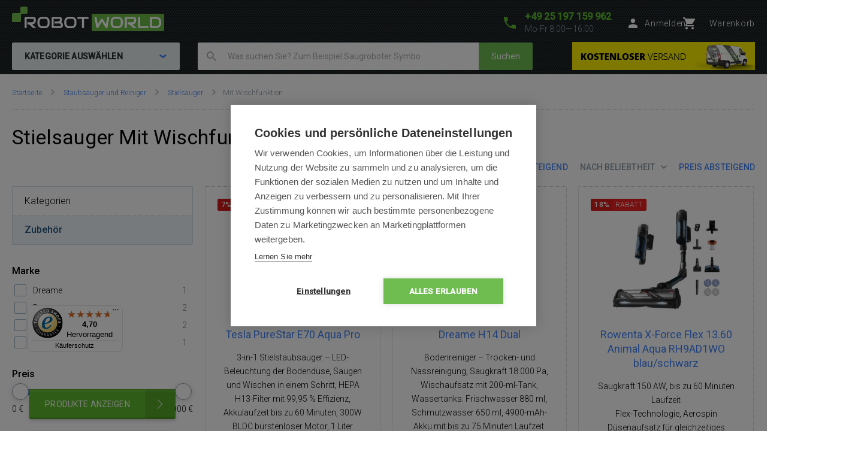

--- FILE ---
content_type: text/html; charset=UTF-8
request_url: https://www.robotworld.at/mit-wischfunktion
body_size: 14576
content:
<!DOCTYPE html>
<!--[if IE 8 ]><html lang="cs" class="ie8 no-js"><![endif]-->
<!--[if IE 9 ]><html lang="cs" class="ie9 no-js"><![endif]-->
<!--[if (gt IE 9)|!(IE)]><!--><html lang="cs" class="no-js"><!--<![endif]-->
	<head>
		<meta charset="utf-8" />
		<!--[if IE]><meta http-equiv="X-UA-Compatible" content="IE=edge,chrome=1" /><![endif]-->
		<meta name="description" content="Spezialisten für den Verkauf von robotischen Helfern - Staubsaugern, Reinigern, Mopps, Mähern und Drohnen" />
		<meta name="keywords" content="" />
		<meta name="viewport" content="width=device-width, initial-scale=1.0, minimum-scale=1.0, maximum-scale=1.0, user-scalable=0" />
		
		<title>Stielsauger Mit Wischfunktion | RobotWorld.at</title>
		<link rel="stylesheet" href="https://fonts.googleapis.com/css?family=Roboto:300,400,500,400italic&amp;subset=latin,latin-ext" />
		<link rel="stylesheet" href="/css/style.css?v=32" media="screen" />
		<link rel="stylesheet" href="/css/rwde.css?v=9" media="screen" />
		<link rel="stylesheet" href="/css/print.css?v=8" media="print" />
        <link rel="stylesheet" href="/css/popup.css?v=279b18cfc6d46ab350188b4b5960c698" media="screen" />
        <link rel="stylesheet" href="/libraries/jquery-ui/jquery-ui.css" />
		<link rel="shortcut icon" href="/favicon.ico?v=1" />
		<script>document.documentElement.className = document.documentElement.className.replace('no-js', 'js');</script>
        <script type="text/javascript" src="/js/javascript.js?v=9"></script>

        
		

        <style>
            @media (min-width: 1320px) {
                .b-steps__icon {
                  width: 160px;
                }
            }
        </style>

		<!-- Google Tag Manager -->
		<script>(function(w,d,s,l,i){ w[l]=w[l]||[];w[l].push( { 'gtm.start':
		new Date().getTime(),event:'gtm.js' } );var f=d.getElementsByTagName(s)[0],
		j=d.createElement(s),dl=l!='dataLayer'?'&l='+l:'';j.async=true;j.src=
		'https://www.googletagmanager.com/gtm.js?id='+i+dl;f.parentNode.insertBefore(j,f);
		})(window,document,'script','dataLayer','GTM-K7FKX5X');</script>
		<!-- End Google Tag Manager -->

	</head>
	<body>
		<!-- Google Tag Manager (noscript) -->
		<noscript><iframe src="https://www.googletagmanager.com/ns.html?id=GTM-K7FKX5X"
		height="0" width="0" style="display:none;visibility:hidden"></iframe></noscript>
		<!-- End Google Tag Manager (noscript) -->

        	<script type="text/javascript">
		window.dataLayer = window.dataLayer || [];
		window.dataLayer.push({
			'code' : {
			    'v' : '2.1'
			},
			'page' : {
			    'currencyCode' : 'EUR',
			    'locale' : 'de-DE',
			    'title' : 'Stielsauger Mit Wischfunktion',
			    'fullPath' : null
			},
			'session' : {
				'ip' : '104.23.197.46',
				'machine': null,
				'application': null
			}
		});
	</script>
	<script type="text/javascript">
		window.dataLayer.push({
			'page.type': 'list',
			'page.kind': 'list',
			'page.trail': 'Staubsauger und Reiniger/Stielsauger/Mit Wischfunktion',
					'page.list' : {
						'pageNumber' : 1,
						'filters': {'JSON': 'null'},
						'sorting': 'sell'
					}
		});
	</script>
	<script type="text/javascript">
		window.dataLayer.push({
			'impression': {
				'products': [
					{
						'name': 'Tesla PureStar E70 Aqua Pro',
						'id': 'ID4072',
						'price': 145.00,
						'fullPrice' : 188.00,
						'pocketPrice' : 174.00,
						'tax' : 31.33,
						'brand': 'Tesla',
						'category': 'Staubsauger und Reiniger/Stielsauger/Tesla',
						'variant': undefined,
						'rating' : null,
						'available' : 'skladem',
						'list': 'Product list',
						'position': 1
					},
					{
						'name': 'Dreame H14 Dual',
						'id': 'ID4054',
						'price': 582.50,
						'fullPrice' : 714.00,
						'pocketPrice' : 699.00,
						'tax' : 114.00,
						'brand': 'Dreame',
						'category': 'Staubsauger und Reiniger/Stielsauger/Dreame',
						'variant': undefined,
						'rating' : null,
						'available' : 'skladem',
						'list': 'Product list',
						'position': 2
					},
					{
						'name': 'Rowenta X-Force Flex 13.60 Animal Aqua RH9AD1WO blau/schwarz',
						'id': 'ID3906',
						'price': 349.17,
						'fullPrice' : 512.00,
						'pocketPrice' : 419.00,
						'tax' : 85.33,
						'brand': 'Rowenta',
						'category': 'Staubsauger und Reiniger/Stielsauger/Rowenta',
						'variant': undefined,
						'rating' : null,
						'available' : 'skladem',
						'list': 'Product list',
						'position': 3
					},
					{
						'name': 'Dyson WashG1',
						'id': 'ID3844',
						'price': 387.50,
						'fullPrice' : 699.00,
						'pocketPrice' : 465.00,
						'tax' : 116.50,
						'brand': 'Dyson',
						'category': 'Staubsauger und Reiniger/Stielsauger/Dyson',
						'variant': undefined,
						'rating' : null,
						'available' : 'skladem',
						'list': 'Product list',
						'position': 4
					},
					{
						'name': 'Dyson V15s Detect Submarine',
						'id': 'ID3726',
						'price': 615.83,
						'fullPrice' : 949.00,
						'pocketPrice' : 739.00,
						'tax' : 158.17,
						'brand': 'Dyson',
						'category': 'Staubsauger und Reiniger/Stielsauger/Dyson',
						'variant': undefined,
						'rating' : null,
						'available' : 'skladem',
						'list': 'Product list',
						'position': 5
					},
					{
						'name': 'Rowenta RY8561WH',
						'id': 'ID3029',
						'price': 199.17,
						'fullPrice' : 296.00,
						'pocketPrice' : 239.00,
						'tax' : 49.33,
						'brand': 'Rowenta',
						'category': 'Staubsauger und Reiniger/Stielsauger/Rowenta',
						'variant': undefined,
						'rating' : null,
						'available' : 'skladem',
						'list': 'Product list',
						'position': 6
					}
				]
			}
		});
	</script>
			
		


		<p class="m-accessibility">
			<a title="Zum Inhalt (Tastaturkürzel: Alt + 2)" accesskey="2" href="#main">Zum Inhalt</a>
			<span class="hide">|</span>
			<a href="#m-main">Zum Hauptmenü</a>
			<span class="hide">|</span>
			<a href="#f-search">zur Suche</a>
		</p>

		<div id="header" class="header">
			<div class="row-main">
					<p class="header__logo">
						<a href="/">
							<span class="header__logo__svg">
								<svg id="robotworld_logo.svg" xmlns="https://www.w3.org/2000/svg" width="254" height="41" viewBox="0 0 254 41">
                                    <title>RobotWorld</title>
                                    <rect id="green_big" data-name="green big" fill="#6bb945" stroke="#9f5a98" stroke-width="0" x="133" y="12" width="121" height="29" rx="2" ry="2"></rect>
                                    <path id="RobotWorld" fill-rule="evenodd" fill="#ffffff" d="M409,35.993v3.015a8.006,8.006,0,0,1-.593,3.1,7.329,7.329,0,0,1-4.135,4.042,8.271,8.271,0,0,1-3.12.584h-9.189a1.63,1.63,0,0,1-1.579-1.018,1.576,1.576,0,0,1-.134-0.669V29.943a1.52,1.52,0,0,1,.134-0.65,1.938,1.938,0,0,1,.354-0.546,1.65,1.65,0,0,1,.546-0.358,1.775,1.775,0,0,1,.679-0.132h9.189a8.271,8.271,0,0,1,3.12.584,7.548,7.548,0,0,1,2.489,1.6,7.353,7.353,0,0,1,1.646,2.45A8.006,8.006,0,0,1,409,35.993Zm-3.4,3.015V35.993a5.06,5.06,0,0,0-.316-1.79,3.928,3.928,0,0,0-.919-1.385,4.157,4.157,0,0,0-1.407-.9,5.057,5.057,0,0,0-1.809-.311h-7.5V43.38h7.5a5.061,5.061,0,0,0,1.809-.311,3.958,3.958,0,0,0,2.326-2.271A5.061,5.061,0,0,0,405.6,39.008ZM387.771,43.38v3.355H372.265a1.785,1.785,0,0,1-1.234-.481,1.774,1.774,0,0,1-.364-0.537,1.732,1.732,0,0,1-.115-0.669V28.256h3.388V43.38h13.831Zm-19.832,3.355h-5.264l-7.093-6.04h-2.45V37.34h7.695a3.783,3.783,0,0,0,1.178-.264,2.709,2.709,0,0,0,.909-0.575,2.461,2.461,0,0,0,.6-0.867,3.152,3.152,0,0,0,.2-1.168V32.356a1.055,1.055,0,0,0-.067-0.433,0.517,0.517,0,0,0-.182-0.217,0.482,0.482,0,0,0-.239-0.085,1.81,1.81,0,0,0-.23-0.009H351.773V46.735h-3.4V29.943a1.676,1.676,0,0,1,.124-0.65,1.968,1.968,0,0,1,.364-0.546,1.741,1.741,0,0,1,1.225-.49H363a4.2,4.2,0,0,1,1.924.405,4.064,4.064,0,0,1,1.283,1.018,3.95,3.95,0,0,1,.7,1.329,4.559,4.559,0,0,1,.22,1.319v2.139a6.779,6.779,0,0,1-.287,2.054,5.9,5.9,0,0,1-.775,1.593,5.833,5.833,0,0,1-1.139,1.178,6.433,6.433,0,0,1-1.34.8,6.717,6.717,0,0,1-1.417.462,6.829,6.829,0,0,1-1.34.141ZM345.006,35.729v3.534a8,8,0,0,1-.584,3.1,7.278,7.278,0,0,1-4.116,4.052,8.269,8.269,0,0,1-3.12.575h-4.6a8.288,8.288,0,0,1-3.13-.575,7.342,7.342,0,0,1-2.488-1.6,7.451,7.451,0,0,1-1.647-2.45,8.006,8.006,0,0,1-.593-3.1V35.729a8.075,8.075,0,0,1,.593-3.1,7.411,7.411,0,0,1,1.647-2.441,7.507,7.507,0,0,1,2.488-1.611,8.284,8.284,0,0,1,3.13-.575h4.6a8.265,8.265,0,0,1,3.12.575,7.368,7.368,0,0,1,2.479,1.611,7.237,7.237,0,0,1,1.637,2.441A8.071,8.071,0,0,1,345.006,35.729Zm-3.4,3.534V35.729a4.637,4.637,0,0,0-.325-1.79,3.931,3.931,0,0,0-.9-1.385,4,4,0,0,0-1.4-.886,5,5,0,0,0-1.8-.32h-4.6a5.066,5.066,0,0,0-1.818.32,4.127,4.127,0,0,0-1.407.886,4.069,4.069,0,0,0-.91,1.385,4.832,4.832,0,0,0-.316,1.79v3.534a4.918,4.918,0,0,0,.316,1.8,4.03,4.03,0,0,0,.91,1.376,4.126,4.126,0,0,0,1.407.886,4.87,4.87,0,0,0,1.818.32h4.575a4.855,4.855,0,0,0,1.809-.32,4.126,4.126,0,0,0,1.407-.886,3.9,3.9,0,0,0,.91-1.376A4.719,4.719,0,0,0,341.608,39.263ZM322.551,28.256l-3.139,17.319a1.679,1.679,0,0,1-.469.886,1.729,1.729,0,0,1-.881.481,1.792,1.792,0,0,1-1.024-.123,1.7,1.7,0,0,1-.756-0.641L310.07,36.106l-6.25,10.073a1.571,1.571,0,0,1-.613.584,1.8,1.8,0,0,1-.832.2,1.684,1.684,0,0,1-1.666-1.385l-3.158-17.319h3.455l2.259,12.2,5.35-8.424a1.642,1.642,0,0,1,.613-0.584,1.822,1.822,0,0,1,.842-0.207,1.771,1.771,0,0,1,.814.207,1.745,1.745,0,0,1,.622.584l5.341,8.424,2.249-12.2h3.455Zm-34.888,0v3.355h-7.494V46.735h-3.4V31.611h-7.5V28.256h18.4ZM267.6,35.729v3.534a8,8,0,0,1-.584,3.1,7.29,7.29,0,0,1-1.637,2.45,7.369,7.369,0,0,1-2.469,1.6,8.358,8.358,0,0,1-3.13.575h-4.6a8.288,8.288,0,0,1-3.13-.575,7.356,7.356,0,0,1-2.489-1.6,7.439,7.439,0,0,1-1.636-2.45,7.83,7.83,0,0,1-.6-3.1V35.729a7.9,7.9,0,0,1,.6-3.1,7.4,7.4,0,0,1,1.636-2.441,7.522,7.522,0,0,1,2.489-1.611,8.284,8.284,0,0,1,3.13-.575h4.6a8.354,8.354,0,0,1,3.13.575,7.537,7.537,0,0,1,2.469,1.611,7.252,7.252,0,0,1,1.637,2.441A8.071,8.071,0,0,1,267.6,35.729Zm-3.4,3.534V35.729a4.832,4.832,0,0,0-.316-1.79,4.081,4.081,0,0,0-.909-1.385,4,4,0,0,0-1.4-.886,5.036,5.036,0,0,0-1.8-.32h-4.6a5.075,5.075,0,0,0-1.819.32,4.147,4.147,0,0,0-1.407.886,4.218,4.218,0,0,0-.909,1.385,4.812,4.812,0,0,0-.316,1.79v3.534a4.9,4.9,0,0,0,.316,1.8,3.925,3.925,0,0,0,2.316,2.262,4.879,4.879,0,0,0,1.819.32h4.575a4.916,4.916,0,0,0,1.819-.32,4.327,4.327,0,0,0,1.407-.886,4.042,4.042,0,0,0,.909-1.376A4.918,4.918,0,0,0,264.2,39.263Zm-19.248,2.77v0.641A4.57,4.57,0,0,1,244.735,44a3.78,3.78,0,0,1-.7,1.31,4.051,4.051,0,0,1-1.283,1.018,4.2,4.2,0,0,1-1.924.405H227.918a1.778,1.778,0,0,1-.679-0.132,1.916,1.916,0,0,1-.546-0.349,1.623,1.623,0,0,1-.363-0.537,1.719,1.719,0,0,1-.125-0.669V29.943a1.659,1.659,0,0,1,.125-0.65,1.7,1.7,0,0,1,1.588-1.037H239.3a4.449,4.449,0,0,1,1.349.226,4.033,4.033,0,0,1,1.34.7,3.849,3.849,0,0,1,1.034,1.253,3.963,3.963,0,0,1,.412,1.894v0.631a6.752,6.752,0,0,1-.3,1.913,6.137,6.137,0,0,1-.967,1.941,5.97,5.97,0,0,1,1.072.839,5.474,5.474,0,0,1,.89,1.131,6.331,6.331,0,0,1,.6,1.461A6.938,6.938,0,0,1,244.956,42.033Zm-3.408.613V42.033a3.238,3.238,0,0,0-.2-1.178,2.665,2.665,0,0,0-.593-0.9,2.407,2.407,0,0,0-.919-0.575,3.4,3.4,0,0,0-1.187-.2h-7.686V35.8h6.155a3.4,3.4,0,0,0,1.186-.2,2.406,2.406,0,0,0,.919-0.575,2.519,2.519,0,0,0,.584-0.9,3.236,3.236,0,0,0,.211-1.178V32.327a0.636,0.636,0,0,0-.718-0.716h-9.7V43.38H240.83a1.877,1.877,0,0,0,.22-0.009,0.553,0.553,0,0,0,.24-0.075,0.6,0.6,0,0,0,.182-0.217A0.911,0.911,0,0,0,241.548,42.645Zm-18.674-6.916v3.534a8.006,8.006,0,0,1-.593,3.1,7.146,7.146,0,0,1-1.637,2.45,7.4,7.4,0,0,1-2.479,1.6,8.251,8.251,0,0,1-3.13.575h-4.6a8.273,8.273,0,0,1-3.12-.575,7.246,7.246,0,0,1-2.488-1.6,7.451,7.451,0,0,1-1.647-2.45,8,8,0,0,1-.584-3.1V35.729a8.071,8.071,0,0,1,.584-3.1,7.39,7.39,0,0,1,4.135-4.052,8.269,8.269,0,0,1,3.12-.575h4.6a8.247,8.247,0,0,1,3.13.575,7.571,7.571,0,0,1,2.479,1.611,7.108,7.108,0,0,1,1.637,2.441A8.075,8.075,0,0,1,222.874,35.729Zm-3.407,3.534V35.729a4.811,4.811,0,0,0-.326-1.79,4.042,4.042,0,0,0-.9-1.385,4.147,4.147,0,0,0-1.407-.886,4.931,4.931,0,0,0-1.8-.32h-4.6a5.06,5.06,0,0,0-1.809.32,4.147,4.147,0,0,0-1.407.886,3.953,3.953,0,0,0-.909,1.385,4.831,4.831,0,0,0-.325,1.79v3.534a4.918,4.918,0,0,0,.325,1.8,3.915,3.915,0,0,0,.909,1.376,4.145,4.145,0,0,0,1.407.886,4.862,4.862,0,0,0,1.809.32h4.585a4.855,4.855,0,0,0,1.809-.32,4.126,4.126,0,0,0,1.407-.886,3.888,3.888,0,0,0,.909-1.376A4.9,4.9,0,0,0,219.467,39.263Zm-18.9,7.472h-5.254l-7.093-6.04h-2.45V37.34h7.7a3.778,3.778,0,0,0,1.168-.264,2.859,2.859,0,0,0,.919-0.575,2.316,2.316,0,0,0,.593-0.867,2.958,2.958,0,0,0,.211-1.168V32.356a0.923,0.923,0,0,0-.067-0.433,0.6,0.6,0,0,0-.182-0.217,0.564,0.564,0,0,0-.239-0.085,1.966,1.966,0,0,0-.23-0.009H184.407V46.735H181V29.943a1.685,1.685,0,0,1,.134-0.65,1.771,1.771,0,0,1,.364-0.546,1.714,1.714,0,0,1,.536-0.358,1.83,1.83,0,0,1,.689-0.132h12.912a4.259,4.259,0,0,1,1.924.405,3.923,3.923,0,0,1,1.273,1.018,3.978,3.978,0,0,1,.708,1.329,4.593,4.593,0,0,1,.23,1.319v2.139a6.768,6.768,0,0,1-.3,2.054,6.191,6.191,0,0,1-.785,1.593,5.32,5.32,0,0,1-1.129,1.178,7,7,0,0,1-1.34.8,6.826,6.826,0,0,1-1.407.462,7.087,7.087,0,0,1-1.35.141Z" transform="translate(-160 -11)"></path>
                                    <path fill="#74bf50" fill-rule="evenodd" stroke="#9f5a98" stroke-width="0" id="green_shapes" data-name="green shapes" d="M184,23h-7a2,2,0,0,0-2,2V35a2,2,0,0,1-2,2H162a2,2,0,0,1-2-2V24a2,2,0,0,1,2-2h10a2,2,0,0,0,2-2V13a2,2,0,0,1,2-2h8a2,2,0,0,1,2,2v8A2,2,0,0,1,184,23Z" transform="translate(-160 -11)"></path>
                                </svg>
							</span>
						</a>
					</p>

				<p class="header__contact">
					<a href="tel:+4925197159962">
						<span class="icon icon--phone"></span>
						<span class="header__contact__phone">+49 25 197 159 962</span>
					</a>
					<span class="header__contact__time">
                        Mo-Fr 8:00—16:00
                    </span>
				</p>

                    <div class="b-profile">
                        <a href="/ajax/form-login.php" class="b-profile__link fancybox__form fancybox__form--small" rel="nofollow">
                            <span class="icon icon--person"></span>
                            <span class="b-profile__name">Anmelden</span>
                        </a>
                    </div>

				<div class="b-basket">
					<a href="/warenkorb" class="b-basket__link">
						<span class="icon icon--cart"></span>
						<span class="b-basket__amount"></span>
						<span class="b-profile__name">Warenkorb</span>
					</a>
				</div>

				<div class="header__bottom">
                    <div id="m-main" class="m-main">
                        <div class="m-main__mobile" aria-hidden="true">
                            <div class="m-main__mobile__item">
                                <a href="#" class="m-main__mobile__link m-main__mobile__toggle">
                                    Produkte
                                    <span class="icon icon--chevron-down"></span>
                                </a>
                            </div>
                            <div class="m-main__mobile__item">
                                <a href="/alles-uber-den-kauf" class="m-main__mobile__link">
                                    Alles über den Kauf
                                </a>
                            </div>
                        </div>
                        <div class="m-main__category btn js-menu">
                            <span class="btn__text">
                                Kategorie auswählen
                                <span class="icon icon--chevron-down"></span>
                            </span>
                        </div>
    <ul class="m-main__list js-menu-list">
        <li class="m-main__item m-main__item--submenu">
            <a href="/staubsauger-und-reiniger" class="m-main__link">
                <span class="m-main__inner">
                    Staubsauger und Reiniger
                </span>
            </a>
            <div class="m-submenu">
                <div class="m-submenu__top">
                    <ul class="m-submenu__list">

                        <li class="m-submenu__item">
                            <span class="m-submenu__wrap">

                                <span class="m-submenu__content">
                                    <img src="https://images.robotworld.at/menu/menu_10.png" width="37" style="float: left; margin-right: 10px" />
                                    <div style="float: left">
                                        <a href="/staubsauger"><strong style="margin-top: 5px">Staubsauger</strong></a>

                                        <a href="/2in1-saug-und-wischfunktion">2-in-1 Saugen-Wischen</a>
                                        <a href="/zum-staubsaugen">Saugroboter</a>
                                        <a href="/wischroboter">Wischroboter</a>
                                    </div>
                                    <div style="clear: left"></div>
                                </span>



                                <span class="m-submenu__content">
                                    <img src="https://images.robotworld.at/menu/menu_11.png" width="37" style="float: left; margin-right: 10px" />
                                    <div style="float: left">
                                        <a href="/stielsauger"><strong style="margin-top: 5px">Stielsauger</strong></a>

                                        <a href="/nur-saugfunktion">Nur Saugfunktion</a>
                                        <a href="/mit-wischfunktion">Mit Wischfunktion</a>
                                        <a href="/mit-dampffunktion">Mit Dampffunktion</a>
                                    </div>
                                    <div style="clear: left"></div>
                                </span>



                                <span class="m-submenu__content">
                                    <img src="https://images.robotworld.at/menu/menu_12.png" width="37" style="float: left; margin-right: 10px" />
                                    <div style="float: left">
                                        <a href="/fensterputzroboter"><strong style="margin-top: 5px">Fensterputzroboter</strong></a>

                                    </div>
                                    <div style="clear: left"></div>
                                </span>



                                <span class="m-submenu__content">
                                    <img src="https://images.robotworld.at/menu/menu_42.png" width="37" style="float: left; margin-right: 10px" />
                                    <div style="float: left">
                                        <a href="/luftreiniger"><strong style="margin-top: 5px">Luftreiniger</strong></a>

                                    </div>
                                    <div style="clear: left"></div>
                                </span>



                                <span class="m-submenu__content">
                                    <img src="https://images.robotworld.at/menu/menu_53.png" width="37" style="float: left; margin-right: 10px" />
                                    <div style="float: left">
                                        <a href="/handstaubsauger"><strong style="margin-top: 5px">Handstaubsauger</strong></a>

                                    </div>
                                    <div style="clear: left"></div>
                                </span>

                            </span>
                        </li>
                        <li class="m-submenu__item">
                            <span class="m-submenu__wrap">


                                <span class="m-submenu__content">
                                    <img src="https://images.robotworld.at/menu/menu_70.png" width="37" style="float: left; margin-right: 10px" />
                                    <div style="float: left">
                                        <a href="/beutellose-staubsauger"><strong style="margin-top: 5px">Beutellose Staubsauger</strong></a>

                                    </div>
                                    <div style="clear: left"></div>
                                </span>



                                <span class="m-submenu__content">
                                    <img src="https://images.robotworld.at/menu/menu_15.png" width="37" style="float: left; margin-right: 10px" />
                                    <div style="float: left">
                                        <a href="/poolroboter"><strong style="margin-top: 5px">Pool­ro­bo­ter</strong></a>

                                    </div>
                                    <div style="clear: left"></div>
                                </span>



                                <span class="m-submenu__content">
                                    <img src="https://images.robotworld.at/menu/menu_65.png" width="37" style="float: left; margin-right: 10px" />
                                    <div style="float: left">
                                        <a href="/zubehoer"><strong style="margin-top: 5px">Zubehör</strong></a>

                                        <a href="/zubehoer-saugroboter">Saugroboter</a>
                                        <a href="/zubehoer-stielsauger">Stielsauger</a>
                                        <a href="/zubehoer-fensterputzroboter">Fensterputzroboter</a>
                                        <a href="/zubehoer-luftreiniger">Luftreiniger</a>
                                    </div>
                                    <div style="clear: left"></div>
                                </span>



                                <span class="m-submenu__content">
                                    <img src="https://img.robotworld.at/menu_default.png" width="37" style="float: left; margin-right: 10px" />
                                    <div style="float: left">
                                        <a href="/mehrzwecksauger"><strong style="margin-top: 5px">Mehrzwecksauger </strong></a>

                                        <a href="/dreame">Dreame</a>
                                    </div>
                                    <div style="clear: left"></div>
                                </span>


                            </span>
                        </li>

                    </ul>
                    
                    <a href="/staubsauger-und-reiniger" class="m-submenu__banner">
                        <img src="https://images.robotworld.at/category/cat725_vysavače.png" width="300" height="500" alt="">
                    </a>
                    
                </div>
                <ul class="m-submenu__items">
                    <li class="m-submenu__item-logo">
                        <img src="https://images.robotworld.at/logo_6265.jpg" alt="Xiaomi" width="85" title="Xiaomi">
                    </li>
                    <li class="m-submenu__item-logo">
                        <img src="https://images.robotworld.at/logo_5957.png" alt="Tesla" width="85" title="Tesla">
                    </li>
                    <li class="m-submenu__item-logo">
                        <img src="https://images.robotworld.at/logo_602.png" alt="Ecovacs" width="85" title="Ecovacs">
                    </li>
                    <li class="m-submenu__item-logo">
                        <img src="https://images.robotworld.at/logo_11014.jpg" alt="Roborock" width="85" title="Roborock">
                    </li>
                    <li class="m-submenu__item-logo">
                        <img src="https://images.robotworld.at/logo_6473.png" alt="Rowenta" width="85" title="Rowenta">
                    </li>
                    <li class="m-submenu__item-logo">
                        <img src="https://images.robotworld.at/logo_11248.png" alt="MOVA" width="85" title="MOVA">
                    </li>
                    <li class="m-submenu__item-logo">
                        <img src="https://images.robotworld.at/logo_598.png" alt="Samsung" width="85" title="Samsung">
                    </li>
                </ul>
            </div>
        </li>
        <li class="m-main__item m-main__item--submenu">
            <a href="/smarter-garten-und-pool" class="m-main__link">
                <span class="m-main__inner">
                    Smarter Garten und Pool
                </span>
            </a>
            <div class="m-submenu">
                <div class="m-submenu__top">
                    <ul class="m-submenu__list">

                        <li class="m-submenu__item">
                            <span class="m-submenu__wrap">

                                <span class="m-submenu__content">
                                    <img src="https://images.robotworld.at/menu/menu_14.png" width="37" style="float: left; margin-right: 10px" />
                                    <div style="float: left">
                                        <a href="/rasenmaeher"><strong style="margin-top: 5px">Rasenmäher</strong></a>

                                        <a href="/rasenmaehroboter">Rasenmähroboter</a>
                                    </div>
                                    <div style="clear: left"></div>
                                </span>



                                <span class="m-submenu__content">
                                    <img src="https://images.robotworld.at/menu/menu_15.png" width="37" style="float: left; margin-right: 10px" />
                                    <div style="float: left">
                                        <a href="/poolroboter"><strong style="margin-top: 5px">Pool­ro­bo­ter</strong></a>

                                        <a href="/vollautomatische">Vollautomatische</a>
                                        <a href="/halbautomatische">Halbautomatische</a>
                                        <a href="/akku-poolroboter">Akku</a>
                                        <a href="/manuelle-poolroboter">Manuelle</a>
                                    </div>
                                    <div style="clear: left"></div>
                                </span>



                                <span class="m-submenu__content">
                                    <img src="https://images.robotworld.at/menu/menu_17.png" width="37" style="float: left; margin-right: 10px" />
                                    <div style="float: left">
                                        <a href="/gartentechnik"><strong style="margin-top: 5px">Gartentechnik</strong></a>

                                        <a href="/akku-scheren-und-saegen">Akku-Scheren und -Sägen</a>
                                        <a href="/vertikutierer">Vertikutierer</a>
                                        <a href="/sprinkler">Sprinkler</a>
                                    </div>
                                    <div style="clear: left"></div>
                                </span>

                            </span>
                        </li>
                        <li class="m-submenu__item">
                            <span class="m-submenu__wrap">


                                <span class="m-submenu__content">
                                    <img src="https://images.robotworld.at/menu/menu_18.png" width="37" style="float: left; margin-right: 10px" />
                                    <div style="float: left">
                                        <a href="/gartenzubehör"><strong style="margin-top: 5px">Gartenzubehör</strong></a>

                                        <a href="/schlauchboxen">Schlauchboxen</a>
                                    </div>
                                    <div style="clear: left"></div>
                                </span>



                                <span class="m-submenu__content">
                                    <img src="https://images.robotworld.at/menu/menu_65.png" width="37" style="float: left; margin-right: 10px" />
                                    <div style="float: left">
                                        <a href="/zubehoer"><strong style="margin-top: 5px">Zubehör</strong></a>

                                        <a href="/zubehoer-rasenmaehroboter">Rasenmähroboter</a>
                                        <a href="/zubehoer-poolroboter">Pool­ro­bo­ter</a>
                                    </div>
                                    <div style="clear: left"></div>
                                </span>


                            </span>
                        </li>

                    </ul>
                    
                    <a href="/rasenmaeher" class="m-submenu__banner">
                        <img src="https://images.robotworld.at/category/cat728_sekačky.png" width="300" height="500" alt="">
                    </a>
                    
                </div>
                <ul class="m-submenu__items">
                    <li class="m-submenu__item-logo">
                        <img src="https://images.robotworld.at/logo_606.jpg" alt="Dolphin" width="85" title="Dolphin">
                    </li>
                    <li class="m-submenu__item-logo">
                        <img src="https://images.robotworld.at/logo_610.png" alt="Robomow" width="85" title="Robomow">
                    </li>
                    <li class="m-submenu__item-logo">
                        <img src="https://images.robotworld.at/logo_607.png" alt="Zodiac" width="85" title="Zodiac">
                    </li>
                    <li class="m-submenu__item-logo">
                        <img src="https://images.robotworld.at/logo_1455.png" alt="ROBOT WORLD" width="85" title="ROBOT WORLD">
                    </li>
                    <li class="m-submenu__item-logo">
                        <img src="https://images.robotworld.at/logo_611.jpg" alt="Belrobotics" width="85" title="Belrobotics">
                    </li>
                    <li class="m-submenu__item-logo">
                        <img src="https://images.robotworld.at/logo_4384.png" alt="Aquabot" width="85" title="Aquabot">
                    </li>
                    <li class="m-submenu__item-logo">
                        <img src="https://images.robotworld.at/logo_4494.png" alt="Skimlux" width="85" title="Skimlux">
                    </li>
                </ul>
            </div>
        </li>
        <li class="m-main__item m-main__item--submenu">
            <a href="/smarte-gesundheit" class="m-main__link">
                <span class="m-main__inner">
                    Smarte Gesundheit
                </span>
            </a>
            <div class="m-submenu">
                <div class="m-submenu__top">
                    <ul class="m-submenu__list">

                        <li class="m-submenu__item">
                            <span class="m-submenu__wrap">

                                <span class="m-submenu__content">
                                    <img src="https://images.robotworld.at/menu/menu_13.png" width="37" style="float: left; margin-right: 10px" />
                                    <div style="float: left">
                                        <a href="/raumluftregulierung"><strong style="margin-top: 5px">Raumluftregulierung</strong></a>

                                        <a href="/luftreiniger">Luftreiniger</a>
                                        <a href="/luftbefeuchter">Luftbefeuchter</a>
                                        <a href="/klimaanlagen">Klimaanlagen</a>
                                        <a href="/luftkuehler">Luftkühler</a>
                                        <a href="/ventilatoren">Ventilatoren</a>
                                        <a href="/luftentfeuchter">Luftentfeuchter</a>
                                        <a href="/feuchtigkeitsabsorber">Feuchtigkeitsabsorber</a>
                                        <a href="/aromadiffusoren">Aromadiffusoren</a>
                                    </div>
                                    <div style="clear: left"></div>
                                </span>



                                <span class="m-submenu__content">
                                    <img src="https://img.robotworld.at/menu_default.png" width="37" style="float: left; margin-right: 10px" />
                                    <div style="float: left">
                                        <a href="/medizinische-messgerate"><strong style="margin-top: 5px">Medizinische Messgeräte</strong></a>

                                        <a href="/blutzuckermessgerate">Blutzuckermessgeräte</a>
                                        <a href="/druckmessgerate">Druckmessgeräte</a>
                                    </div>
                                    <div style="clear: left"></div>
                                </span>



                                <span class="m-submenu__content">
                                    <img src="https://images.robotworld.at/menu/menu_84.png" width="37" style="float: left; margin-right: 10px" />
                                    <div style="float: left">
                                        <a href="/massagegeraete"><strong style="margin-top: 5px">Massagegeräte</strong></a>

                                    </div>
                                    <div style="clear: left"></div>
                                </span>



                                <span class="m-submenu__content">
                                    <img src="https://images.robotworld.at/menu/menu_68.png" width="37" style="float: left; margin-right: 10px" />
                                    <div style="float: left">
                                        <a href="/haar-und-bartpflege"><strong style="margin-top: 5px">Haar- und Bartpflege</strong></a>

                                        <a href="/haartrockner">Haartrockner</a>
                                        <a href="/warmluftbuersten">Warmluftbürsten</a>
                                        <a href="/glaetteisen">Glätteisen</a>
                                        <a href="/haarschneider-koerperhaarschneider-barttrimmer">Haarschneider</a>
                                    </div>
                                    <div style="clear: left"></div>
                                </span>



                                <span class="m-submenu__content">
                                    <img src="https://images.robotworld.at/menu/menu_66.png" width="37" style="float: left; margin-right: 10px" />
                                    <div style="float: left">
                                        <a href="/babypflege"><strong style="margin-top: 5px">Babypflege</strong></a>

                                        <a href="/atemmonitore">Atemmonitore</a>
                                        <a href="/babyphones">Babyphones</a>
                                        <a href="/milchpumpen">Milchpumpen</a>
                                    </div>
                                    <div style="clear: left"></div>
                                </span>

                            </span>
                        </li>
                        <li class="m-submenu__item">
                            <span class="m-submenu__wrap">


                                <span class="m-submenu__content">
                                    <img src="https://images.robotworld.at/menu/menu_64.png" width="37" style="float: left; margin-right: 10px" />
                                    <div style="float: left">
                                        <a href="/personenwaagen"><strong style="margin-top: 5px">Personenwaagen</strong></a>

                                    </div>
                                    <div style="clear: left"></div>
                                </span>



                                <span class="m-submenu__content">
                                    <img src="https://images.robotworld.at/menu/menu_69.png" width="37" style="float: left; margin-right: 10px" />
                                    <div style="float: left">
                                        <a href="/koerperpflege"><strong style="margin-top: 5px">Körperpflege</strong></a>

                                        <a href="/kosmetikspiegel_835">Kosmetikspiegel</a>
                                    </div>
                                    <div style="clear: left"></div>
                                </span>



                                <span class="m-submenu__content">
                                    <img src="https://images.robotworld.at/menu/menu_71.png" width="37" style="float: left; margin-right: 10px" />
                                    <div style="float: left">
                                        <a href="/sterilisatoren"><strong style="margin-top: 5px">Sterilisatoren</strong></a>

                                        <a href="/sterilisatoren-fuer-handys">Für Handys</a>
                                    </div>
                                    <div style="clear: left"></div>
                                </span>



                                <span class="m-submenu__content">
                                    <img src="https://img.robotworld.at/menu_default.png" width="37" style="float: left; margin-right: 10px" />
                                    <div style="float: left">
                                        <a href="/pflege-und-wellnessgeraete"><strong style="margin-top: 5px">Pflege und Wellnessgeräte</strong></a>

                                        <a href="/iplhaarentferner">IPL-Haarentferner</a>
                                    </div>
                                    <div style="clear: left"></div>
                                </span>



                                <span class="m-submenu__content">
                                    <img src="https://images.robotworld.at/menu/menu_82.png" width="37" style="float: left; margin-right: 10px" />
                                    <div style="float: left">
                                        <a href="/smarte-ringe"><strong style="margin-top: 5px">Smarte Ringe</strong></a>

                                    </div>
                                    <div style="clear: left"></div>
                                </span>


                            </span>
                        </li>

                    </ul>
                    
                    <a href="/raumluftregulierung" class="m-submenu__banner">
                        <img src="https://images.robotworld.at/category/cat604_vzduch.png" width="300" height="500" alt="">
                    </a>
                    
                </div>
                <ul class="m-submenu__items">
                    <li class="m-submenu__item-logo">
                        <img src="https://images.robotworld.at/logo_8450.jpg" alt="Concept" width="85" title="Concept">
                    </li>
                    <li class="m-submenu__item-logo">
                        <img src="https://images.robotworld.at/logo_2795.png" alt="Sencor" width="85" title="Sencor">
                    </li>
                    <li class="m-submenu__item-logo">
                        <img src="https://images.robotworld.at/logo_8592.png" alt="De&apos;Longhi" width="85" title="De&apos;Longhi">
                    </li>
                    <li class="m-submenu__item-logo">
                        <img src="https://images.robotworld.at/logo_11259.jpg" alt="Venta" width="85" title="Venta">
                    </li>
                    <li class="m-submenu__item-logo">
                        <img src="https://images.robotworld.at/logo_8419.png" alt="Stadler Form" width="85" title="Stadler Form">
                    </li>
                    <li class="m-submenu__item-logo">
                        <img src="https://images.robotworld.at/logo_6473.png" alt="Rowenta" width="85" title="Rowenta">
                    </li>
                    <li class="m-submenu__item-logo">
                        <img src="https://images.robotworld.at/logo_8753.jpg" alt="iHealth" width="85" title="iHealth">
                    </li>
                </ul>
            </div>
        </li>
        <li class="m-main__item m-main__item--submenu">
            <a href="/spielzeuge-und-smart-toys" class="m-main__link">
                <span class="m-main__inner">
                    Spielzeuge und Smart Toys
                </span>
            </a>
            <div class="m-submenu">
                <div class="m-submenu__top">
                    <ul class="m-submenu__list">

                        <li class="m-submenu__item">
                            <span class="m-submenu__wrap">

                                <span class="m-submenu__content">
                                    <img src="https://images.robotworld.at/menu/menu_19.png" width="37" style="float: left; margin-right: 10px" />
                                    <div style="float: left">
                                        <a href="/roboter-spielzeuge"><strong style="margin-top: 5px">Roboter-Spielzeuge</strong></a>

                                        <a href="/intelligente-spielzeuge">Intelligente Spielzeuge</a>
                                    </div>
                                    <div style="clear: left"></div>
                                </span>



                                <span class="m-submenu__content">
                                    <img src="https://images.robotworld.at/menu/menu_43.png" width="37" style="float: left; margin-right: 10px" />
                                    <div style="float: left">
                                        <a href="/elektroroller"><strong style="margin-top: 5px">Elektroroller</strong></a>

                                    </div>
                                    <div style="clear: left"></div>
                                </span>



                                <span class="m-submenu__content">
                                    <img src="https://images.robotworld.at/menu/menu_21.png" width="37" style="float: left; margin-right: 10px" />
                                    <div style="float: left">
                                        <a href="/drohnen"><strong style="margin-top: 5px">Drohnen</strong></a>

                                        <a href="/quadrocopter">Quadrocopter</a>
                                    </div>
                                    <div style="clear: left"></div>
                                </span>

                            </span>
                        </li>
                        <li class="m-submenu__item">
                            <span class="m-submenu__wrap">


                                <span class="m-submenu__content">
                                    <img src="https://images.robotworld.at/menu/menu_22.png" width="37" style="float: left; margin-right: 10px" />
                                    <div style="float: left">
                                        <a href="/action-kameras"><strong style="margin-top: 5px">Action-Kameras</strong></a>

                                    </div>
                                    <div style="clear: left"></div>
                                </span>



                                <span class="m-submenu__content">
                                    <img src="https://images.robotworld.at/menu/menu_75.png" width="37" style="float: left; margin-right: 10px" />
                                    <div style="float: left">
                                        <a href="/kabellose-kopfhoerer"><strong style="margin-top: 5px">Kabellose Kopfhörer</strong></a>

                                    </div>
                                    <div style="clear: left"></div>
                                </span>



                                <span class="m-submenu__content">
                                    <img src="https://images.robotworld.at/menu/menu_65.png" width="37" style="float: left; margin-right: 10px" />
                                    <div style="float: left">
                                        <a href="/zubehoer"><strong style="margin-top: 5px">Zubehör</strong></a>

                                        <a href="/zubehoer-roboter-spielzeuge">Roboter-Spielzeuge</a>
                                        <a href="/zubehoer-drohnen">Drohnen</a>
                                    </div>
                                    <div style="clear: left"></div>
                                </span>


                            </span>
                        </li>

                    </ul>
                    
                    <a href="/roboter-spielzeuge" class="m-submenu__banner">
                        <img src="https://images.robotworld.at/category/cat731_de (4).png" width="300" height="500" alt="">
                    </a>
                    
                </div>
                <ul class="m-submenu__items">
                    <li class="m-submenu__item-logo">
                        <img src="https://images.robotworld.at/logo_7447.jpg" alt="Abilix" width="85" title="Abilix">
                    </li>
                    <li class="m-submenu__item-logo">
                        <img src="https://images.robotworld.at/logo_9589.png" alt="Vivax" width="85" title="Vivax">
                    </li>
                    <li class="m-submenu__item-logo">
                        <img src="https://images.robotworld.at/logo_5833.png" alt="Syma" width="85" title="Syma">
                    </li>
                    <li class="m-submenu__item-logo">
                        <img src="https://images.robotworld.at/logo_2992.png" alt="Sphero" width="85" title="Sphero">
                    </li>
                    <li class="m-submenu__item-logo">
                        <img src="https://images.robotworld.at/logo_3805.png" alt="MaDe" width="85" title="MaDe">
                    </li>
                    <li class="m-submenu__item-logo">
                        <img src="https://images.robotworld.at/logo_9575.jpg" alt="GoCube" width="85" title="GoCube">
                    </li>
                    <li class="m-submenu__item-logo">
                        <img src="https://images.robotworld.at/logo_9687.jpg" alt="Kosmos" width="85" title="Kosmos">
                    </li>
                </ul>
            </div>
        </li>
        <li class="m-main__item m-main__item--submenu">
            <a href="/roboterkueche" class="m-main__link">
                <span class="m-main__inner">
                    Roboterküche
                </span>
            </a>
            <div class="m-submenu">
                <div class="m-submenu__top">
                    <ul class="m-submenu__list">

                        <li class="m-submenu__item">
                            <span class="m-submenu__wrap">

                                <span class="m-submenu__content">
                                    <img src="https://images.robotworld.at/menu/menu_28.png" width="37" style="float: left; margin-right: 10px" />
                                    <div style="float: left">
                                        <a href="/kuechenmaschinen"><strong style="margin-top: 5px">Küchenmaschinen</strong></a>

                                        <a href="/sencor_1117">Sencor</a>
                                    </div>
                                    <div style="clear: left"></div>
                                </span>



                                <span class="m-submenu__content">
                                    <img src="https://images.robotworld.at/menu/menu_39.png" width="37" style="float: left; margin-right: 10px" />
                                    <div style="float: left">
                                        <a href="/multifunktionstoepfe"><strong style="margin-top: 5px">Multifunktionstöpfe</strong></a>

                                        <a href="/multifunktionstopfe-sogo">SOGO</a>
                                    </div>
                                    <div style="clear: left"></div>
                                </span>



                                <span class="m-submenu__content">
                                    <img src="https://images.robotworld.at/menu/menu_29.png" width="37" style="float: left; margin-right: 10px" />
                                    <div style="float: left">
                                        <a href="/kochroboter"><strong style="margin-top: 5px">Kochroboter</strong></a>

                                    </div>
                                    <div style="clear: left"></div>
                                </span>



                                <span class="m-submenu__content">
                                    <img src="https://images.robotworld.at/menu/menu_55.png" width="37" style="float: left; margin-right: 10px" />
                                    <div style="float: left">
                                        <a href="/entsafter"><strong style="margin-top: 5px">Entsafter</strong></a>

                                    </div>
                                    <div style="clear: left"></div>
                                </span>



                                <span class="m-submenu__content">
                                    <img src="https://images.robotworld.at/menu/menu_30.png" width="37" style="float: left; margin-right: 10px" />
                                    <div style="float: left">
                                        <a href="/heißluftfritteusen"><strong style="margin-top: 5px">Heißluftfritteusen</strong></a>

                                    </div>
                                    <div style="clear: left"></div>
                                </span>

                            </span>
                        </li>
                        <li class="m-submenu__item">
                            <span class="m-submenu__wrap">


                                <span class="m-submenu__content">
                                    <img src="https://images.robotworld.at/menu/menu_63.png" width="37" style="float: left; margin-right: 10px" />
                                    <div style="float: left">
                                        <a href="/kuchenmixer"><strong style="margin-top: 5px">Küchenmixer</strong></a>

                                    </div>
                                    <div style="clear: left"></div>
                                </span>



                                <span class="m-submenu__content">
                                    <img src="https://images.robotworld.at/menu/menu_31.png" width="37" style="float: left; margin-right: 10px" />
                                    <div style="float: left">
                                        <a href="/elektrogrills"><strong style="margin-top: 5px">Elektrogrills</strong></a>

                                    </div>
                                    <div style="clear: left"></div>
                                </span>



                                <span class="m-submenu__content">
                                    <img src="https://img.robotworld.at/menu_default.png" width="37" style="float: left; margin-right: 10px" />
                                    <div style="float: left">
                                        <a href="/feuerstellen"><strong style="margin-top: 5px">Feuerstellen</strong></a>

                                        <a href="/solo-stove">Solo Stove</a>
                                    </div>
                                    <div style="clear: left"></div>
                                </span>



                                <span class="m-submenu__content">
                                    <img src="https://images.robotworld.at/menu/menu_80.png" width="37" style="float: left; margin-right: 10px" />
                                    <div style="float: left">
                                        <a href="/doerrautomaten"><strong style="margin-top: 5px">Dörrautomaten</strong></a>

                                    </div>
                                    <div style="clear: left"></div>
                                </span>


                            </span>
                        </li>

                    </ul>
                    
                    <a href="/roboterkueche" class="m-submenu__banner">
                        <img src="https://images.robotworld.at/category/cat508_kuchyn.png" width="300" height="500" alt="">
                    </a>
                    
                </div>
                <ul class="m-submenu__items">
                    <li class="m-submenu__item-logo">
                        <img src="https://images.robotworld.at/logo_5957.png" alt="Tesla" width="85" title="Tesla">
                    </li>
                    <li class="m-submenu__item-logo">
                        <img src="https://images.robotworld.at/logo_8450.jpg" alt="Concept" width="85" title="Concept">
                    </li>
                    <li class="m-submenu__item-logo">
                        <img src="https://images.robotworld.at/logo_9169.jpg" alt="Bosch" width="85" title="Bosch">
                    </li>
                    <li class="m-submenu__item-logo">
                        <img src="https://images.robotworld.at/logo_11263.jpg" alt="Solo Stove" width="85" title="Solo Stove">
                    </li>
                    <li class="m-submenu__item-logo">
                        <img src="https://images.robotworld.at/logo_2795.png" alt="Sencor" width="85" title="Sencor">
                    </li>
                    <li class="m-submenu__item-logo">
                        <img src="https://images.robotworld.at/logo_2666.png" alt="ETA" width="85" title="ETA">
                    </li>
                    <li class="m-submenu__item-logo">
                        <img src="https://images.robotworld.at/logo_9562.jpg" alt="Kenwood" width="85" title="Kenwood">
                    </li>
                </ul>
            </div>
        </li>
        <li class="m-main__item m-main__item--submenu">
            <a href="/kontaktloser-haushalt" class="m-main__link">
                <span class="m-main__inner">
                    Kontaktloser Haushalt
                </span>
            </a>
            <div class="m-submenu">
                <div class="m-submenu__top">
                    <ul class="m-submenu__list">

                        <li class="m-submenu__item">
                            <span class="m-submenu__wrap">

                                <span class="m-submenu__content">
                                    <img src="https://images.robotworld.at/menu/menu_32.png" width="37" style="float: left; margin-right: 10px" />
                                    <div style="float: left">
                                        <a href="/sensor-muelleimer"><strong style="margin-top: 5px">Sensor-Mülleimer</strong></a>

                                    </div>
                                    <div style="clear: left"></div>
                                </span>



                                <span class="m-submenu__content">
                                    <img src="https://images.robotworld.at/menu/menu_33.png" width="37" style="float: left; margin-right: 10px" />
                                    <div style="float: left">
                                        <a href="/sensor-seifenspender"><strong style="margin-top: 5px">Sensor-Seifenspender</strong></a>

                                    </div>
                                    <div style="clear: left"></div>
                                </span>

                            </span>
                        </li>
                        <li class="m-submenu__item">
                            <span class="m-submenu__wrap">


                                <span class="m-submenu__content">
                                    <img src="https://images.robotworld.at/menu/menu_85.png" width="37" style="float: left; margin-right: 10px" />
                                    <div style="float: left">
                                        <a href="/spruehflaschen"><strong style="margin-top: 5px">Sprühflaschen</strong></a>

                                    </div>
                                    <div style="clear: left"></div>
                                </span>


                            </span>
                        </li>

                    </ul>
                    
                    <a href="/kontaktloser-haushalt" class="m-submenu__banner">
                        <img src="https://images.robotworld.at/category/cat149_bezdotyková-domácnost.png" width="300" height="500" alt="">
                    </a>
                    
                </div>
                <ul class="m-submenu__items">
                    <li class="m-submenu__item-logo">
                        <img src="https://images.robotworld.at/logo_608.png" alt="Helpmation" width="85" title="Helpmation">
                    </li>
                    <li class="m-submenu__item-logo">
                        <img src="https://images.robotworld.at/logo_6265.jpg" alt="Xiaomi" width="85" title="Xiaomi">
                    </li>
                    <li class="m-submenu__item-logo">
                        <img src="https://images.robotworld.at/logo_3198.png" alt="HiMAXX" width="85" title="HiMAXX">
                    </li>
                    <li class="m-submenu__item-logo">
                        <img src="https://images.robotworld.at/logo_10332.jpg" alt="TrueLife" width="85" title="TrueLife">
                    </li>
                    <li class="m-submenu__item-logo">
                        <img src="https://images.robotworld.at/logo_5511.png" alt="Simplehuman" width="85" title="Simplehuman">
                    </li>
                    <li class="m-submenu__item-logo">
                        <img src="https://images.robotworld.at/logo_4967.png" alt="Symbo" width="85" title="Symbo">
                    </li>
                    <li class="m-submenu__item-logo">
                        <img src="https://images.robotworld.at/logo_9081.jpg" alt="Townew" width="85" title="Townew">
                    </li>
                </ul>
            </div>
        </li>
        <li class="m-main__item m-main__item--submenu">
            <a href="/smart-home" class="m-main__link">
                <span class="m-main__inner">
                    Smart-Home
                </span>
            </a>
            <div class="m-submenu">
                <div class="m-submenu__top">
                    <ul class="m-submenu__list">

                        <li class="m-submenu__item">
                            <span class="m-submenu__wrap">

                                <span class="m-submenu__content">
                                    <img src="https://images.robotworld.at/menu/menu_35.png" width="37" style="float: left; margin-right: 10px" />
                                    <div style="float: left">
                                        <a href="/sicherheitstechnik"><strong style="margin-top: 5px">Sicherheitstechnik</strong></a>

                                        <a href="/kameras">Kameras</a>
                                        <a href="/detektoren-und-sensoren">Detektoren und Sensoren</a>
                                    </div>
                                    <div style="clear: left"></div>
                                </span>



                                <span class="m-submenu__content">
                                    <img src="https://images.robotworld.at/menu/menu_37.png" width="37" style="float: left; margin-right: 10px" />
                                    <div style="float: left">
                                        <a href="/beleuchtung"><strong style="margin-top: 5px">Beleuchtung</strong></a>

                                    </div>
                                    <div style="clear: left"></div>
                                </span>



                                <span class="m-submenu__content">
                                    <img src="https://images.robotworld.at/menu/menu_54.png" width="37" style="float: left; margin-right: 10px" />
                                    <div style="float: left">
                                        <a href="/wetterstationen"><strong style="margin-top: 5px">Wetterstationen</strong></a>

                                    </div>
                                    <div style="clear: left"></div>
                                </span>



                                <span class="m-submenu__content">
                                    <img src="https://images.robotworld.at/menu/menu_67.png" width="37" style="float: left; margin-right: 10px" />
                                    <div style="float: left">
                                        <a href="/smartpet"><strong style="margin-top: 5px">SmartPet</strong></a>

                                        <a href="/intelligente-futterautomaten">Futterautomaten</a>
                                        <a href="/trinkbrunnen">Trinkbrunnen</a>
                                        <a href="/intelligente-katzentoilette">Katzentoilette</a>
                                        <a href="/tierfellpflege">Tierfellpflege</a>
                                        <a href="/tierspielzeuge">Tierspielzeuge</a>
                                    </div>
                                    <div style="clear: left"></div>
                                </span>



                                <span class="m-submenu__content">
                                    <img src="https://images.robotworld.at/menu/menu_83.png" width="37" style="float: left; margin-right: 10px" />
                                    <div style="float: left">
                                        <a href="/smarte-blumentoepfe"><strong style="margin-top: 5px">Smarte Blumentöpfe</strong></a>

                                    </div>
                                    <div style="clear: left"></div>
                                </span>



                                <span class="m-submenu__content">
                                    <img src="https://images.robotworld.at/menu/menu_72.png" width="37" style="float: left; margin-right: 10px" />
                                    <div style="float: left">
                                        <a href="/solarplatten"><strong style="margin-top: 5px">Solarplatten</strong></a>

                                    </div>
                                    <div style="clear: left"></div>
                                </span>

                            </span>
                        </li>
                        <li class="m-submenu__item">
                            <span class="m-submenu__wrap">


                                <span class="m-submenu__content">
                                    <img src="https://images.robotworld.at/menu/menu_73.png" width="37" style="float: left; margin-right: 10px" />
                                    <div style="float: left">
                                        <a href="/ladestationen"><strong style="margin-top: 5px">Ladestationen</strong></a>

                                    </div>
                                    <div style="clear: left"></div>
                                </span>



                                <span class="m-submenu__content">
                                    <img src="https://img.robotworld.at/menu_default.png" width="37" style="float: left; margin-right: 10px" />
                                    <div style="float: left">
                                        <a href="/powerbanks"><strong style="margin-top: 5px">Powerbanks</strong></a>

                                    </div>
                                    <div style="clear: left"></div>
                                </span>



                                <span class="m-submenu__content">
                                    <img src="https://img.robotworld.at/menu_default.png" width="37" style="float: left; margin-right: 10px" />
                                    <div style="float: left">
                                        <a href="/steuereinheiten"><strong style="margin-top: 5px">Steuereinheiten</strong></a>

                                        <a href="/xiaomi_931">Xiaomi</a>
                                    </div>
                                    <div style="clear: left"></div>
                                </span>



                                <span class="m-submenu__content">
                                    <img src="https://images.robotworld.at/menu/menu_78.png" width="37" style="float: left; margin-right: 10px" />
                                    <div style="float: left">
                                        <a href="/konvektoren"><strong style="margin-top: 5px">Konvektoren</strong></a>

                                    </div>
                                    <div style="clear: left"></div>
                                </span>



                                <span class="m-submenu__content">
                                    <img src="https://images.robotworld.at/menu/menu_79.png" width="37" style="float: left; margin-right: 10px" />
                                    <div style="float: left">
                                        <a href="/heizkoerper"><strong style="margin-top: 5px">Heizkörper</strong></a>

                                    </div>
                                    <div style="clear: left"></div>
                                </span>


                            </span>
                        </li>

                    </ul>
                    
                    <a href="/smartpet" class="m-submenu__banner">
                        <img src="https://images.robotworld.at/category/cat594_smartpet.png" width="300" height="500" alt="">
                    </a>
                    
                </div>
                <ul class="m-submenu__items">
                    <li class="m-submenu__item-logo">
                        <img src="https://images.robotworld.at/logo_11224.jpg" alt="Petkit" width="85" title="Petkit">
                    </li>
                    <li class="m-submenu__item-logo">
                        <img src="https://images.robotworld.at/logo_8715.jpg" alt="Cololight" width="85" title="Cololight">
                    </li>
                    <li class="m-submenu__item-logo">
                        <img src="https://images.robotworld.at/logo_8741.jpg" alt="ONVIS" width="85" title="ONVIS">
                    </li>
                    <li class="m-submenu__item-logo">
                        <img src="https://images.robotworld.at/logo_2795.png" alt="Sencor" width="85" title="Sencor">
                    </li>
                    <li class="m-submenu__item-logo">
                        <img src="https://images.robotworld.at/logo_10915.jpg" alt="WiZ" width="85" title="WiZ">
                    </li>
                    <li class="m-submenu__item-logo">
                        <img src="https://images.robotworld.at/logo_11255.png" alt="Rohnson" width="85" title="Rohnson">
                    </li>
                    <li class="m-submenu__item-logo">
                        <img src="https://images.robotworld.at/logo_5957.png" alt="Tesla" width="85" title="Tesla">
                    </li>
                </ul>
            </div>
        </li>
        <li class="m-main__item">
            <a href="/andere" class="m-main__link">
                <span class="m-main__inner">
                    Andere
                </span>
            </a>
        </li>
        <li class="m-main__item">
            <a href="/zubehoer" class="m-main__link">
                <span class="m-main__inner">
                    Zubehör
                </span>
            </a>
        </li>
    </ul>
                    </div>

                    <form id="f-search" action="/search" class="f-search">
                        <fieldset>
                            <span class="f-search__wrap">
                                <input type="text" name="q" id="search" class="f-search__input" placeholder="Was suchen Sie? Zum Beispiel Saugroboter Symbo" value="">
                                <span class="icon icon--search"></span>
                            </span>
                            <button type="submit" class="f-search__submit" title="Suchen">
                                Suchen
                            </button>
                        </fieldset>
                    </form>

                    <a href="/rabatte" class="header__toprightbanner">
                        <img src="https://www.robotworld.at/banner/626ff6c829096_de-mini-doprava-zdarma.jpg" alt="MINI-doprava-zdarma" width="305" height="47" />
                    </a>
                </div>
			</div>
		</div>

        <div id="main" class="main">
			<div class="row-main">
				<div class="m-breadcrumb m-breadcrumb--border with-guide">
					<p class="l">
	<strong class="vhide">Sie sind hier:</strong>
	<a href="/" class="m-breadcrumb__link">Startseite</a>
	

	<span class="m-breadcrumb__separator icon icon--arrow-bread"></span>
	<a href="/staubsauger-und-reiniger" class="m-breadcrumb__link">Staubsauger und Reiniger</a>
	

	<span class="m-breadcrumb__separator icon icon--arrow-bread"></span>
	<a href="/stielsauger" class="m-breadcrumb__link">Stielsauger</a>
	
<span class="m-breadcrumb__separator icon icon--arrow-bread"></span><span class="m-breadcrumb__current">Mit Wischfunktion</span>
</p>

					<p class="m-breadcrumb__back"><a href="#" class="m-breadcrumb__link"><span class="icon icon--arrow-bread-left"></span>Zurück</a></p>
				</div>

                

                <div class="b-annot">
					<div class="b-annot__content" style="max-width: none">
						<h1 class="b-annot__title">Stielsauger Mit Wischfunktion</h1>
                        <div class="b-annot__desc" id='textkategorie' style="display: none">
							
						</div>
					</div>
					<p class="col-side-fixed__btn">
						<a href="#" class="btn btn--small btn--icon-left">
							<span class="btn__text">
								<span class="btn__icon"><span class="icon icon--filter"></span></span>
								Filtern
							</span>
						</a>
					</p>
				</div>
                <div class="row">
					<p class="r b-sort">
                        <a href="/mit-wischfunktion?page=1&amp;sort=rating" class="link b-sort__item">Nach Bewertung</a>
						<a href="/mit-wischfunktion?page=1&amp;sort=price&amp;drct=ASC" class="link b-sort__item">Preis aufsteigend</a>
						<a href="/mit-wischfunktion?page=1&amp;sort=sell" class="link b-sort__item is-active is-desc">Nach beliebtheit</a>
						<a href="/mit-wischfunktion?page=1&amp;sort=price&amp;drct=DESC" class="link b-sort__item">Preis Absteigend</a>
                    </p>
                </div>

				<div class="grid">
					<div class="with-sidebar grid__cell col-content filter-target">
                        

                        <div class="c-products">

                                <ul class="c-products__list">
                                    
	<li class="c-products__item">
		<script>CountDownTimer(2026,1,30,23,59,0,'timer_4072');</script>
		<div class="c-products__inner">
			<div class="c-products__top">
				<h2 class="c-products__title">
					<a href="https://www.robotworld.at/tesla-purestar-e70-aqua-pro" class="c-products__link" onclick="p4072detail()">
						<span class="c-products__img">
							<img src="https://images.robotworld.at/14400/fototn_14465.jpg" alt=" Tesla PureStar E70 Aqua Pro " width="180" height="180" />
						</span>
						<span class="c-products__name">Tesla PureStar E70 Aqua Pro</span>
					</a>
				</h2>
				<ul class="c-products__description">
					
			<li>3-in-1 Stielstaubsauger – LED-Beleuchtung der Bodendüse, Saugen und Wischen in einem Schritt, HEPA H13-Filter mit 99,95 % Effizienz, Akkulaufzeit bis zu 60 Minuten, 300W BLDC bürstenloser Motor, 1 Liter Staubbehälter, Zyklonfiltration mit waschbarem Filter, Geräuschpegel 66 dB.</li>
				</ul>

				
			<p class="c-products__flags">
				
				<span class="flag flag--red"><strong>7%</strong>Rabatt</span>
			</p>
			</div>
			
				<div style="height: 56px; margin: 0 10px -5px 10px">
					<div class="dscntStripe">
						<div class="priceCont">
							<div class="actionText">Sonderpreis</div>
							<div class="actionPrice">174,00 €</div>
						</div>
						<div class="infoCounter"><span id="timer_4072" class="dscntCodeTimerWh"></span></div>
					</div>
				</div>
			
			<div class="c-products__bottom" style="margin-top: 10px">
				
				<p class="c-products__price">
					
					<strong><span class='strike' style='display: inline'>188,00</span> &euro;
						<span class="price-info" style="margin-top: 0">
							<span class="info-icon"></span>
							<span class="popuptext"><span style="font-weight: normal">Unverbindliche Preisempfehlung des Herstellers.<span><br /><b>Der niedrigste Preis in den letzten 30 Tagen:</b> 149,00 &euro;</span>
						</span></strong>
				</p>
				&nbsp;
				<p class="c-products__availability">
					
					<strong class="c-products__availability__icon c-products__availability__icon--stock">
						<span class="icon icon--check"></span>
						Auf Lager
					</strong>
					<span class="c-products__availability__desc">2 Werktage Lieferzeit</span>
				
				</p>
				
				<p class="stars__wrap">
					
				</p>
			</div>
			
			<script type="text/javascript">
				function p4072detail() {
					window.dataLayer.push({
						'event': 'action.show.products',
						'action': {
							'show': {
								'products': [
									
					{
						'name': 'Tesla PureStar E70 Aqua Pro',
						'id': 'ID4072',
						'price': 145.00,
						'fullPrice' : 188.00,
						'pocketPrice' : 174.00,
						'tax' : 31.33,
						'brand': 'Tesla',
						'category': 'Staubsauger und Reiniger/Stielsauger/Tesla',
						'variant': undefined,
						'rating' : null,
						'available' : 'skladem',
						'list': 'Product list',
						'position': 1
					}
								]
							}
						}
					});
				}
			</script>
		
		</div>
	</li>
	

	<li class="c-products__item">
		<script>CountDownTimer(2026,1,30,23,59,0,'timer_4054');</script>
		<div class="c-products__inner">
			<div class="c-products__top">
				<h2 class="c-products__title">
					<a href="https://www.robotworld.at/dreame-h14-dual" class="c-products__link" onclick="p4054detail()">
						<span class="c-products__img">
							<img src="https://images.robotworld.at/14200/fototn_14298.jpg" alt=" Dreame H14 Dual " width="180" height="180" />
						</span>
						<span class="c-products__name">Dreame H14 Dual</span>
					</a>
				</h2>
				<ul class="c-products__description">
					
			<li>Bodenreiniger – Trocken- und Nassreinigung, Saugkraft 18.000 Pa, Wischaufsatz mit 200-ml-Tank, Wassertanks: Frischwasser 880 ml, Schmutzwasser 650 ml, 4900-mAh-Akku mit bis zu 75 Minuten Laufzeit.</li>
				</ul>

				
			<p class="c-products__flags">
				
				<span class="flag flag--red"><strong>2%</strong>Rabatt</span>
			</p>
			</div>
			
				<div style="height: 56px; margin: 0 10px -5px 10px">
					<div class="dscntStripe">
						<div class="priceCont">
							<div class="actionText">Sonderpreis</div>
							<div class="actionPrice">699,00 €</div>
						</div>
						<div class="infoCounter"><span id="timer_4054" class="dscntCodeTimerWh"></span></div>
					</div>
				</div>
			
			<div class="c-products__bottom" style="margin-top: 10px">
				
				<p class="c-products__price">
					
					<strong><span class='strike' style='display: inline'>714,00</span> &euro;
						<span class="price-info" style="margin-top: 0">
							<span class="info-icon"></span>
							<span class="popuptext"><span style="font-weight: normal">Unverbindliche Preisempfehlung des Herstellers.<span><br /><b>Der niedrigste Preis in den letzten 30 Tagen:</b> 399,00 &euro;</span>
						</span></strong>
				</p>
				&nbsp;
				<p class="c-products__availability">
					
					<strong class="c-products__availability__icon c-products__availability__icon--stock">
						<span class="icon icon--check"></span>
						Auf Lager
					</strong>
					<span class="c-products__availability__desc">2 Werktage Lieferzeit</span>
				
				</p>
				
				<p class="stars__wrap">
					
				</p>
			</div>
			
			<script type="text/javascript">
				function p4054detail() {
					window.dataLayer.push({
						'event': 'action.show.products',
						'action': {
							'show': {
								'products': [
									
					{
						'name': 'Dreame H14 Dual',
						'id': 'ID4054',
						'price': 582.50,
						'fullPrice' : 714.00,
						'pocketPrice' : 699.00,
						'tax' : 114.00,
						'brand': 'Dreame',
						'category': 'Staubsauger und Reiniger/Stielsauger/Dreame',
						'variant': undefined,
						'rating' : null,
						'available' : 'skladem',
						'list': 'Product list',
						'position': 2
					}
								]
							}
						}
					});
				}
			</script>
		
		</div>
	</li>
	

	<li class="c-products__item">
		<script>CountDownTimer(2026,1,30,23,59,0,'timer_3906');</script>
		<div class="c-products__inner">
			<div class="c-products__top">
				<h2 class="c-products__title">
					<a href="https://www.robotworld.at/rowenta-xforce-flex-1360-animal-aqua-rh9ad1wo-blauschwarz" class="c-products__link" onclick="p3906detail()">
						<span class="c-products__img">
							<img src="https://images.robotworld.at/13600/fototn_13697.jpg" alt=" Rowenta X-Force Flex 13.60 Animal Aqua RH9AD1WO blau/schwarz " width="180" height="180" />
						</span>
						<span class="c-products__name">Rowenta X-Force Flex 13.60 Animal Aqua RH9AD1WO blau/schwarz</span>
					</a>
				</h2>
				<ul class="c-products__description">
					
			<li>Saugkraft 150 AW, bis zu 60 Minuten Laufzeit</li>
			<li>Flex-Technologie, Aerospin Düsenaufsatz für gleichzeitiges Staubsaugen und Wischen, Vorderes LED-Licht, </li>
			<li>Filtration auf 99,99 % Niveau, ideal für Allergiker</li>
				</ul>

				
			<p class="c-products__flags">
				
				<span class="flag flag--red"><strong>18%</strong>Rabatt</span>
			</p>
			</div>
			
				<div style="height: 56px; margin: 0 10px -5px 10px">
					<div class="dscntStripe">
						<div class="priceCont">
							<div class="actionText">Sonderpreis</div>
							<div class="actionPrice">419,00 €</div>
						</div>
						<div class="infoCounter"><span id="timer_3906" class="dscntCodeTimerWh"></span></div>
					</div>
				</div>
			
			<div class="c-products__bottom" style="margin-top: 10px">
				
				<p class="c-products__price">
					
					<strong><span class='strike' style='display: inline'>512,00</span> &euro;
						<span class="price-info" style="margin-top: 0">
							<span class="info-icon"></span>
							<span class="popuptext"><span style="font-weight: normal">Unverbindliche Preisempfehlung des Herstellers.<span><br /><b>Der niedrigste Preis in den letzten 30 Tagen:</b> 419,00 &euro;</span>
						</span></strong>
				</p>
				&nbsp;
				<p class="c-products__availability">
					
					<strong class="c-products__availability__icon c-products__availability__icon--stock">
						<span class="icon icon--check"></span>
						Auf Lager
					</strong>
					<span class="c-products__availability__desc">2 Werktage Lieferzeit</span>
				
				</p>
				
				<p class="stars__wrap">
					
				</p>
			</div>
			
			<script type="text/javascript">
				function p3906detail() {
					window.dataLayer.push({
						'event': 'action.show.products',
						'action': {
							'show': {
								'products': [
									
					{
						'name': 'Rowenta X-Force Flex 13.60 Animal Aqua RH9AD1WO blau/schwarz',
						'id': 'ID3906',
						'price': 349.17,
						'fullPrice' : 512.00,
						'pocketPrice' : 419.00,
						'tax' : 85.33,
						'brand': 'Rowenta',
						'category': 'Staubsauger und Reiniger/Stielsauger/Rowenta',
						'variant': undefined,
						'rating' : null,
						'available' : 'skladem',
						'list': 'Product list',
						'position': 3
					}
								]
							}
						}
					});
				}
			</script>
		
		</div>
	</li>
	

	<li class="c-products__item">
		<script>CountDownTimer(2026,1,30,23,59,0,'timer_3844');</script>
		<div class="c-products__inner">
			<div class="c-products__top">
				<h2 class="c-products__title">
					<a href="https://www.robotworld.at/dyson-washg1" class="c-products__link" onclick="p3844detail()">
						<span class="c-products__img">
							<img src="https://images.robotworld.at/13400/fototn_13432.jpg" alt=" Dyson WashG1 " width="180" height="180" />
						</span>
						<span class="c-products__name">Dyson WashG1</span>
					</a>
				</h2>
				<ul class="c-products__description">
					
			<li>Bodenwischer mit zwei gegenläufig rotierender Mikrofaserwalzen, lange Laufzeit von 35 Minuten / 290 m², automatischer Selbstreinigungsmodus, 26 Feuchtigkeitsdüsen, hochdichte Mikrofaser mit 64.800 Fasern pro cm² , Trennsystem für trockenen Schmutz und Abwasser</li>
				</ul>

				
			<p class="c-products__flags">
				
				<span class="flag flag--red"><strong>33%</strong>Rabatt</span>
			</p>
			</div>
			
				<div style="height: 56px; margin: 0 10px -5px 10px">
					<div class="dscntStripe">
						<div class="priceCont">
							<div class="actionText">Sonderpreis</div>
							<div class="actionPrice">465,00 €</div>
						</div>
						<div class="infoCounter"><span id="timer_3844" class="dscntCodeTimerWh"></span></div>
					</div>
				</div>
			
			<div class="c-products__bottom" style="margin-top: 10px">
				
				<p class="c-products__price">
					
					<strong><span class='strike' style='display: inline'>699,00</span> &euro;
						<span class="price-info" style="margin-top: 0">
							<span class="info-icon"></span>
							<span class="popuptext"><span style="font-weight: normal">Unverbindliche Preisempfehlung des Herstellers.<span><br /><b>Der niedrigste Preis in den letzten 30 Tagen:</b> 432,45 &euro;</span>
						</span></strong>
				</p>
				&nbsp;
				<p class="c-products__availability">
					
					<strong class="c-products__availability__icon c-products__availability__icon--stock">
						<span class="icon icon--check"></span>
						Auf Lager
					</strong>
					<span class="c-products__availability__desc">2 Werktage Lieferzeit</span>
				
				</p>
				
				<p class="stars__wrap">
					
				</p>
			</div>
			
			<script type="text/javascript">
				function p3844detail() {
					window.dataLayer.push({
						'event': 'action.show.products',
						'action': {
							'show': {
								'products': [
									
					{
						'name': 'Dyson WashG1',
						'id': 'ID3844',
						'price': 387.50,
						'fullPrice' : 699.00,
						'pocketPrice' : 465.00,
						'tax' : 116.50,
						'brand': 'Dyson',
						'category': 'Staubsauger und Reiniger/Stielsauger/Dyson',
						'variant': undefined,
						'rating' : null,
						'available' : 'skladem',
						'list': 'Product list',
						'position': 4
					}
								]
							}
						}
					});
				}
			</script>
		
		</div>
	</li>
	

	<li class="c-products__item">
		<script>CountDownTimer(2026,1,30,23,59,0,'timer_3726');</script>
		<div class="c-products__inner">
			<div class="c-products__top">
				<h2 class="c-products__title">
					<a href="https://www.robotworld.at/dyson-v15s-detect-submarine" class="c-products__link" onclick="p3726detail()">
						<span class="c-products__img">
							<img src="https://images.robotworld.at/12800/fototn_12836.jpg" alt=" Dyson V15s Detect Submarine " width="180" height="180" />
						</span>
						<span class="c-products__name">Dyson V15s Detect Submarine</span>
					</a>
				</h2>
				<ul class="c-products__description">
					
			<li>Kabelloser Nass- und Trockensauger  3in1 mit Nass-Walze, Saugleistung 240 aW, 150.000 U/Min, großzügiger 0,77 L Abfallbehälter</li>
				</ul>

				
			<p class="c-products__flags">
				
				<span class="flag flag--red"><strong>22%</strong>Rabatt</span>
			</p>
			</div>
			
				<div style="height: 56px; margin: 0 10px -5px 10px">
					<div class="dscntStripe">
						<div class="priceCont">
							<div class="actionText">Sonderpreis</div>
							<div class="actionPrice">739,00 €</div>
						</div>
						<div class="infoCounter"><span id="timer_3726" class="dscntCodeTimerWh"></span></div>
					</div>
				</div>
			
			<div class="c-products__bottom" style="margin-top: 10px">
				
				<p class="c-products__price">
					
					<strong><span class='strike' style='display: inline'>949,00</span> &euro;
						<span class="price-info" style="margin-top: 0">
							<span class="info-icon"></span>
							<span class="popuptext"><span style="font-weight: normal">Unverbindliche Preisempfehlung des Herstellers.<span><br /><b>Der niedrigste Preis in den letzten 30 Tagen:</b> 687,27 &euro;</span>
						</span></strong>
				</p>
				&nbsp;
				<p class="c-products__availability">
					
					<strong class="c-products__availability__icon c-products__availability__icon--stock">
						<span class="icon icon--check"></span>
						Auf Lager
					</strong>
					<span class="c-products__availability__desc">2 Werktage Lieferzeit</span>
				
				</p>
				
				<p class="stars__wrap">
					
				</p>
			</div>
			
			<script type="text/javascript">
				function p3726detail() {
					window.dataLayer.push({
						'event': 'action.show.products',
						'action': {
							'show': {
								'products': [
									
					{
						'name': 'Dyson V15s Detect Submarine',
						'id': 'ID3726',
						'price': 615.83,
						'fullPrice' : 949.00,
						'pocketPrice' : 739.00,
						'tax' : 158.17,
						'brand': 'Dyson',
						'category': 'Staubsauger und Reiniger/Stielsauger/Dyson',
						'variant': undefined,
						'rating' : null,
						'available' : 'skladem',
						'list': 'Product list',
						'position': 5
					}
								]
							}
						}
					});
				}
			</script>
		
		</div>
	</li>
	

	<li class="c-products__item">
		<script>CountDownTimer(2026,1,30,23,59,0,'timer_3029');</script>
		<div class="c-products__inner">
			<div class="c-products__top">
				<h2 class="c-products__title">
					<a href="https://www.robotworld.at/rowenta-ry8561wh" class="c-products__link" onclick="p3029detail()">
						<span class="c-products__img">
							<img src="https://images.robotworld.at/9500/fototn_9504.jpg" alt=" Rowenta RY8561WH " width="180" height="180" />
						</span>
						<span class="c-products__name">Rowenta RY8561WH</span>
					</a>
				</h2>
				<ul class="c-products__description">
					
			<li>Stabstaubsauger und Dampfmop 3in1, Leistungsaufnahme 1700 W, Geräuschpegel 84 dB, Wasserfilterung - AntiCalc * 4</li>
				</ul>

				
			<p class="c-products__flags">
				
				<span class="flag flag--red"><strong>19%</strong>Rabatt</span>
			</p>
			</div>
			
				<div style="height: 56px; margin: 0 10px -5px 10px">
					<div class="dscntStripe">
						<div class="priceCont">
							<div class="actionText">Sonderpreis</div>
							<div class="actionPrice">239,00 €</div>
						</div>
						<div class="infoCounter"><span id="timer_3029" class="dscntCodeTimerWh"></span></div>
					</div>
				</div>
			
			<div class="c-products__bottom" style="margin-top: 10px">
				
				<p class="c-products__price">
					
					<strong><span class='strike' style='display: inline'>296,00</span> &euro;
						<span class="price-info" style="margin-top: 0">
							<span class="info-icon"></span>
							<span class="popuptext"><span style="font-weight: normal">Unverbindliche Preisempfehlung des Herstellers.<span><br /><b>Der niedrigste Preis in den letzten 30 Tagen:</b> 239,00 &euro;</span>
						</span></strong>
				</p>
				&nbsp;
				<p class="c-products__availability">
					
					<strong class="c-products__availability__icon c-products__availability__icon--stock">
						<span class="icon icon--check"></span>
						Auf Lager
					</strong>
					<span class="c-products__availability__desc">2 Werktage Lieferzeit</span>
				
				</p>
				
				<p class="stars__wrap">
					
				</p>
			</div>
			
			<script type="text/javascript">
				function p3029detail() {
					window.dataLayer.push({
						'event': 'action.show.products',
						'action': {
							'show': {
								'products': [
									
					{
						'name': 'Rowenta RY8561WH',
						'id': 'ID3029',
						'price': 199.17,
						'fullPrice' : 296.00,
						'pocketPrice' : 239.00,
						'tax' : 49.33,
						'brand': 'Rowenta',
						'category': 'Staubsauger und Reiniger/Stielsauger/Rowenta',
						'variant': undefined,
						'rating' : null,
						'available' : 'skladem',
						'list': 'Product list',
						'position': 6
					}
								]
							}
						}
					});
				}
			</script>
		
		</div>
	</li>
	

                                </ul>

                            
                        </div>
					</div>

					<div class="grid__cell col-side">
						<div class="col-side-fixed">
							<p class="col-side-fixed__btn right">
								<a href="#" class="link link--icon link--icon-small link--icon-before">
									<span class="icon icon--remove"></span>
									Schließen
								</a>
							</p>
							<div class="m-side">
	<h2 class="m-side__title">Kategorien</h2>
	<ul class="m-side__list">
		

		<li class="m-side__item">
			<a href="/zubehoer-stielsauger" class="m-side__link">Zubehör</a>
		</li>
		

	</ul>
	
</div>


    <form action="" class="f-filter">

        		<fieldset class="f-filter__item">
			<p class="f-filter__title">Marke</p>
			<div class="f-filter__box">
				<ul class="inp__items__list">
					

					<li class="inp__items__item">
						<label class="inp__item">
							<input type="checkbox" name="f_prdcr[]" id="ch_dreame" value="dreame" >
							<span><a href="#" class="f-filter__link">Dreame </a> <span class="f-filter__count">1</span></span>
						</label>
					</li>
					

					<li class="inp__items__item">
						<label class="inp__item">
							<input type="checkbox" name="f_prdcr[]" id="ch_dyson" value="dyson" >
							<span><a href="#" class="f-filter__link">Dyson </a> <span class="f-filter__count">2</span></span>
						</label>
					</li>
					

					<li class="inp__items__item">
						<label class="inp__item">
							<input type="checkbox" name="f_prdcr[]" id="ch_rowenta" value="rowenta" >
							<span><a href="#" class="f-filter__link">Rowenta </a> <span class="f-filter__count">2</span></span>
						</label>
					</li>
					

					<li class="inp__items__item">
						<label class="inp__item">
							<input type="checkbox" name="f_prdcr[]" id="ch_tesla" value="tesla" >
							<span><a href="#" class="f-filter__link">Tesla </a> <span class="f-filter__count">1</span></span>
						</label>
					</li>
					

				</ul>
			</div>
		</fieldset>

        

        <fieldset class="f-filter__item">
            <p class="f-filter__title">Preis</p>
            <div class="multislider" data-min="0" data-max="1000">
                <div class="grid jsHide">
                    <div class="grid__cell size--6-12">
                        <span class="inp-fix">
                            <input type="text" value="0" class="from inp-text" name="priceMin">
                        </span>
                    </div>
                    <div class="grid__cell size--6-12">
                        <span class="inp-fix">
                            <input type="text" value="1000" class="to inp-text" name="priceMax">
                        </span>
                    </div>
                </div>
                <div class="jsShow">
                    <span class="from-text"><span>0</span> &euro;</span><span class="to-text"><span>1 000</span> &euro;</span>
                </div>
                <div class="slider"></div>
            </div>
        </fieldset>

        <p class="f-filter__btn">
            <button type="submit" class="btn btn--icon-right">
                <span class="btn__text">
					Produkte anzeigen
                    <span class="btn__icon"><span class="icon icon--arrow-small"></span></span>
                </span>
            </button>
        </p>
    </form>

							<p class="col-side-fixed__btn center">
								<a href="#" class="link link--icon link--icon-small link--icon-before">
									<span class="icon icon--remove"></span>
									Schließen
								</a>
							</p>
						</div>
					</div>
				</div>
			</div>
		</div>

        <div class="m-secondary">
			<ul class="m-secondary__list">
                <li class="m-secondary__item">
					<a href="/blog" class="m-secondary__link">Blog</a>
				</li>
				<li class="m-secondary__item">
					<a href="/beratung" class="m-secondary__link">Beratung</a>
				</li>
				<li class="m-secondary__item">
                    <a href="/alles-uber-den-kauf" class="m-secondary__link">Alles über den Kauf</a>
				</li>
				<li class="m-secondary__item">
					<a href="/kontakt" class="m-secondary__link">Kontakt</a>
				</li>
			</ul>
		</div>
<div class="b-sidebar b-sidebar--basket">
	<div class="b-basket-side b-basket-side--popup-basket">
		<h2 class="b-basket-side__title">
			Das Produkt wurde zum Warenkorb hinzugefügt
			<span class="icon icon--basket-add"></span>
		</h2>
	</div>
	<div class="b-sidebar__btns">
		<p class="b-sidebar__col">
			<a href="#" class="link link--icon link--icon-before link--icon-small b-sidebar__close">
				<span class="icon icon--remove"></span>
				Schließen
			</a>
		</p>
		<p class="b-sidebar__col">
			<a href="#" class="btn btn--small btn--icon-right">
				<span class="btn__text">
					In den Warenkorb
					<span class="btn__icon">
						<span class="icon icon--arrow-forward"></span>
					</span>
				</span>
			</a>
		</p>
	</div>
	<div class="right">
		<p class="b-product__transport">
			<span class="icon icon--transport"></span>
			KOSTENLOSER Versand!
		</p>
	</div>
</div>

<div class="b-sidebar b-sidebar--compare">
	<div class="b-basket-side b-basket-side--popup-compare">
		<h2 class="b-basket-side__title">
			Produkt zum Vergleich hinzugefügt
			<span class="icon icon--compare"></span>
			<span class="icon icon--check"></span>
		</h2>
	</div>
	<div class="b-sidebar__btns">
		<p class="b-sidebar__col">
			<a href="#" class="link link--icon link--icon-before link--icon-small b-sidebar__close">
				<span class="icon icon--remove"></span>
				Schließen
			</a>
		</p>
		<p class="b-sidebar__col">
			<a href="#" class="btn btn--small btn--blue btn--icon-right">
				<span class="btn__text">
					Alle vergleichen
					<span class="btn__icon">
						<span class="icon icon--arrow-forward"></span>
					</span>
				</span>
			</a>
		</p>
	</div>
</div>
		<div class="footer">
			<div class="row-main">
				<div class="footer__list">
					<div class="footer__item footer__item--mobile">
						<p class="footer__title">Lieferung</p>
						<ul class="footer__ul">
							<li>Alle Artikel vorrätig</li>
							<li>Lieferung innerhalb von 48 Std.</li>
							<li>KOSTENLOSER Versand ab 200 &euro;</li>
						</ul>
						<p><a href="/alles-uber-den-kauf" class="link">Alles über den Kauf</a></p>
					</div>

					<div class="footer__item footer__item--mobile">
						<p class="footer__title">Wir beraten Sie gerne</p>
						<ul class="footer__ul">
							<li>Wir sind Robotikspezialisten</li>
							<li>Wir testen alle Staubsauger-Produkte</li>
							<li><a href="/beratung">Wir beraten Kunden</a> schon seit 20 Jahren</li>
						</ul>
					</div>

					<div class="footer__item footer__item--mobile footer__item--tablet">
					</div>

					<div class="footer__item">
						<p class="footer__title">Kontaktieren Sie uns</p>
						<p>
							<a href="#" class="footer__email">
								<span class="icon icon--envelope"></span>
								info@robotworld.at
							</a><br />
							<a href="tel:+4925197159962" class="footer__phone">
								<span class="icon icon--phone"></span>
								+49 25 197 159 962
							</a><br />
							<span class="gray">Mo-Fr 8:00—16:00 Uhr</span>
						</p>
						<p>
							<a href="/kontakt" class="link">Alle Kontakte</a>
						</p>
                        <p><a href="/AGB" class="link">AGB</a></p>
                        <p><a href="/widerrufsbelehrung" class="link">Widerrufsbelehrung</a></p>
                        <p><a href="/datenschutzerklarung" class="link">Datenschutzerklärung</a></p>
                        <p><a href="/impressum" class="link">Impressum</a></p>
					</div>

					<div class="footer__item footer__item--mobile">
						<p class="footer__title">ROBOT WORLD</p>
						<p>Wir sind Spezialisten für den Verkauf von robotischen Helfern-Staubsaugern, Reinigern, Mopps, Mähern und Drohnen</p>
						<p><a href="/uber-uns" class="link">Alles über uns</a></p>
					</div>
				</div>
			</div>

			<a href="#header" class="footer__top link-slide">
				<span class="icon icon--arrow-bread-top"></span>
			</a>

            <div id="MyCustomTrustbadge" style="width: 160px; height: 80px; position: fixed; display: block; bottom: 130px; left: 45px"></div>
		</div>

		<script type="text/javascript">
			window.dataLayer.push({ 'event': 'page' });
		</script>

		<script src="/js/app.js?v=19"></script>
        <script src="/libraries/jquery-ui/jquery-ui.js"></script>
        <script type="text/javascript" src="/js/jqueries.js?v=7"></script>

		<script>
			App.run({ })
		</script>

    <script type="application/ld+json">
        {
            "@context": "https://schema.org",
            "@type": "WebSite",
            "url": "https://www.robotworld.at",
            "name": "robotworld.at",
            "alternateName" : "ROBOT WORLD - Geschäft mit robotischen Helfern",
            "potentialAction": {
                "@type": "SearchAction",
                "target": "https://www.robotworld.at/search?q= { search_term_string } ",
                "query-input": "required name=search_term_string"
            },
            "@type": "Organization",
            "name": "ROBOT WORLD s.r.o.",
            "url": "https:\/\/www.robotworld.at\/",
            "logo": "https://img.robotworld.at/logo_new.png",
            "contactPoint" : [
                {
                    "@type" : "ContactPoint",
                    "telephone" : "+4925197159962",
                    "contactType" : "customer service"
                }
            ]
	    }
	</script>



    <script type="text/javascript">
        jQuery("a#text_hide").click(function() {
            jQuery('#textkategorie').toggle('fast');
        });
    </script>

        <!-- Daktela Chat - START -->
        <script type="text/javascript">
            // Set webchat configuration
            var daktelaGuiConfig = {
                "server":"https://robotworld.daktela.com/",
                "accessToken":"95p3p0454s4pqsr37r6o780s2r32501q"
            };

            // Create async script element
            var daktelaScriptEl = document.createElement("script");
            (function (attrs) { Object.keys(attrs).forEach(function (key) { daktelaScriptEl.setAttribute(key, attrs[key]); }); })
            ({"src":daktelaGuiConfig.server+"external/web/web.js", "type":"text/javascript", "async":true, "charset":"utf-8"});
            daktelaScriptEl.onload = function() { var daktelaWeb = new daktelaGui(); daktelaWeb.init(daktelaGuiConfig); };
            document.getElementsByTagName("head")[0].appendChild(daktelaScriptEl);
        </script>
        <!-- Daktela Chat - END -->

    <script src="https://www.google.com/recaptcha/api.js" async defer></script>

	<script>
		function handleCaptchaBtn(btnEvent, validationFn) {
			const form = btnEvent.currentTarget.form

			if(!validationFn || validationFn(form)){
				grecaptcha.render(jQuery(form).find('.container-recaptcha').get(0), {
					'sitekey': "6LfbWUEUAAAAAKs3FuUFm5lQdlWV2KCUL-GcbV8V",
					'size': 'invisible',
					'badge': 'bottomleft',
					'callback': _ => { if(grecaptcha.getResponse()) form.submit() }
				});
				grecaptcha.execute()
			}

			return false
		}

		jQuery(document).on('click', '.btnSubmitReviews',  e => handleCaptchaBtn(e, CheckReviewForm) )
		jQuery(document).on('click', '.btnSubmitComments', e => handleCaptchaBtn(e, CheckCommentForm) )
		jQuery(document).on('click', '.btnSubmitRecaptchaGeneric', e => handleCaptchaBtn(e) )
	</script>

    <script type="text/javascript">
        (function () {
            var _tsid = 'X3076942890B020744AE07ABD6CF4AD27';
            _tsConfig = {
                'yOffset': '0', /* offset from page bottom */
                'variant': 'custom_reviews', /* default, reviews, custom, custom_reviews */
                'customElementId': 'MyCustomTrustbadge', /* required for variants custom and custom_reviews */
                'trustcardDirection': 'bottomRight', /* for custom variants: topRight, topLeft, bottomRight, bottomLeft */
                'customBadgeWidth': '', /* for custom variants: 40 - 90 (in pixels) */
                'customBadgeHeight': '', /* for custom variants: 40 - 90 (in pixels) */
                'disableResponsive': 'false', /* deactivate responsive behaviour */
                'disableTrustbadge': 'false' /* deactivate trustbadge */
            };

        var _ts = document.createElement('script');
                _ts.type = 'text/javascript';
                _ts.charset = 'utf-8';
                _ts.async = true;
                _ts.src = '//widgets.trustedshops.com/js/' + _tsid + '.js';

            var __ts = document.getElementsByTagName('script')[0];
                __ts.parentNode.insertBefore(_ts, __ts);
        })();
    </script>

	<script defer src="https://static.cloudflareinsights.com/beacon.min.js/vcd15cbe7772f49c399c6a5babf22c1241717689176015" integrity="sha512-ZpsOmlRQV6y907TI0dKBHq9Md29nnaEIPlkf84rnaERnq6zvWvPUqr2ft8M1aS28oN72PdrCzSjY4U6VaAw1EQ==" data-cf-beacon='{"version":"2024.11.0","token":"df48a516bc5c4125a10a9261f6ec8761","r":1,"server_timing":{"name":{"cfCacheStatus":true,"cfEdge":true,"cfExtPri":true,"cfL4":true,"cfOrigin":true,"cfSpeedBrain":true},"location_startswith":null}}' crossorigin="anonymous"></script>
</body>
</html>

<!-- 249.87 -->

--- FILE ---
content_type: text/css
request_url: https://www.robotworld.at/css/popup.css?v=279b18cfc6d46ab350188b4b5960c698
body_size: 1467
content:
.button {background-color:#2b91af;
	border-radius:10px;
	box-shadow:0 2px 3px rgba(0,0,0,0.3);
	color:#fff;
	cursor:pointer;
	display:inline-block;
	padding:10px 20px;
	text-align:center;
	text-decoration:none
}
.button:hover {background-color:#1e1e1e}
.button.bClose {
	border-radius:7px 7px 7px 7px;
	box-shadow:none;
	font:bold 131% sans-serif;
	padding:0 6px 2px;
	position:absolute;
	right:-7px;
	top:-7px
}

/* info prouzek o akcich */
.actionInfoStripe {
    background-color: #fff200;
    position: relative;
    z-index: -2;
}
@media (max-width:1319px) {
    .actionInfoStripe {
        margin: 0 -20px;
    }
}
@media (min-width:1320px) {
    .actionInfoStripe {
        margin: 0;
    }
}

/* black friday - list */
.c-products__item .bfbox {
    height: 44px;
    margin: 15px 15px 0 15px;
    font-weight: bold;
    color: #ffffff;
    background-color: #000
}
.c-products__item .bfbox.yb {
    color: #fef200;
}
.c-products__item .bfbox span.actiontext {
    display: inline-block;
    float: left;
    height: 24px;
    text-align: center;
    font-size: 13pt;
    /*width: 65px;*/
    background-color: red;
    color: #fff;
    padding: 10px 10px;
}
.c-products__item .bfbox span.actiontext.yb {
    background-color: #fef200;
    color: #000;
}
.c-products__item .bfbox span.infotext {
    display: inline-block;
    height: 40px;
    font-size: 11pt;
    padding-top: 4px;
    line-height: 18px;
    text-align: center;
}
.c-products__item .bfbox span.infotext .timer {
    font-size: 10pt;
    font-weight: normal;
}
.c-products__item .bfbox span.infotext .infotext2 {
    font-size: 8pt;
    font-weight: normal;
}

@media (max-width:399px) {
    .c-products__item .bfbox span.actiontext {font-size: 8pt; padding: 13px 1px; height: 18px}
    .c-products__item .bfbox span.infotext { font-size: 6pt }
    .c-products__item .bfbox span.infotext .timer {font-size: 8pt}
    .c-products__item .bfbox span.infotext .infotext2 {font-size: 6pt}
}
@media (min-width:400px) {
    .c-products__item .bfbox span.actiontext {font-size: 8pt; padding: 13px 1px; height: 18px}
    .c-products__item .bfbox span.infotext { font-size: 7pt }
    .c-products__item .bfbox span.infotext .timer {font-size: 8pt}
    .c-products__item .bfbox span.infotext .infotext2 {font-size: 6pt}
}
@media (max-width:479px) {

}
@media (min-width:480px) {
    .c-products__item .bfbox span.actiontext {font-size: 8pt; padding: 13px 1px; height: 18px}
    .c-products__item .bfbox span.infotext { font-size: 9pt }
    .c-products__item .bfbox span.infotext .timer {font-size: 8pt}
    .c-products__item .bfbox span.infotext .infotext2 {font-size: 6pt}
}
@media (max-width:749px) {

}
@media (min-width:750px) {
    .c-products__item .bfbox span.actiontext {font-size: 10pt; padding: 12px 5px; height: 20px}
    .c-products__item .bfbox span.infotext { font-size: 9pt }
    .c-products__item .bfbox span.infotext .timer {font-size: 9pt}
    .c-products__item .bfbox span.infotext .infotext2 {font-size: 8pt}
}
@media (max-width:999px) {

}
@media (min-width:1000px) {
    .c-products__item .bfbox span.actiontext {font-size: 13pt; padding: 10px 10px; height: 24px}
    .c-products__item .bfbox span.infotext { font-size: 8pt }
    .c-products__item .bfbox span.infotext .timer {font-size: 10pt}
    .c-products__item .bfbox span.infotext .infotext2 {font-size: 8pt}
}
@media (min-width:1150px) {
    .c-products__item .bfbox span.actiontext {font-size: 13pt; padding: 10px 10px; height: 24px}
    .c-products__item .bfbox span.infotext { font-size: 9pt }
    .c-products__item .bfbox span.infotext .timer {font-size: 10pt}
    .c-products__item .bfbox span.infotext .infotext2 {font-size: 8pt}
}
@media (max-width:1319px) {

}
@media (min-width:1320px) {
    .c-products__item .bfbox span.actiontext {font-size: 13pt; padding: 10px 10px; height: 24px}
    .c-products__item .bfbox span.infotext { font-size: 12pt }
    .c-products__item .bfbox span.infotext .timer {font-size: 10pt}
    .c-products__item .bfbox span.infotext .infotext2 {font-size: 8pt}
}

/* black friday - detail */
#akce_bf span {
    margin:auto;
    position: relative;
    top:20%;
}

#vipbox #timer {
    float: right;
    font-size: 15pt;
    font-weight: normal;
    display: inline-block;
    color: #fff;
    margin: 2px 35px 0 0;
}
#vipbox.bf #timer:before {
    content: "";
    display: inline-block;
    background: url('/img/alarm_clock_wh.png') no-repeat;
    width: 15px;
    height: 16px;
    position: relative;
    top: 1px;
    right: 10px;
}

#vipbox.bf {
    background-color: black;
    color: #ffed00;
}

#vipbox {
    color:red;
    font-weight: 400;
    background-color: #fad2d3;
    font-size: 22pt;
    padding-left: 14px;
    margin-bottom: 2px;
}

@media (max-width:479px) {
    #vipbox {font-size: 13pt;}
    #vipbox #timer {font-size: 12pt; margin: 2px 5px 0 0;}
}

@media (min-width:480px) {
    #vipbox {font-size: 16pt;}
}

@media (max-width:999px) {
    #vipbox {margin: 0 -20px 2px -20px}
}
@media (min-width:1000px) {
    #vipbox {margin: 0 0 2px 0}
}

#discountTimer {
    background-color: #f5f5f5;
    color: #777;
    font-size: 11pt;
    text-align: center;
    padding: 2px 0 2px 0;
    margin-bottom: 2px;
}

#discountTimer #timer {
    color:red;
}

.ui-tooltip, .arrow:after {
    background: white;
    border: 1px solid #CCC;
}
.ui-tooltip {
    padding: 10px;
    color: black;
    border-radius: 4px;
    font-size: 12px;
    text-align: left;
    box-shadow: 0 0 5px #AAA;
}
.arrow {
    width: 70px;
    height: 16px;
    overflow: hidden;
    position: absolute;
    left: 50%;
    margin-left: -35px;
    bottom: -16px;
}
.arrow.top {
    top: -16px;
    bottom: auto;
}
.arrow.left {
    left: 20%;
}
.arrow:after {
    content: "";
    position: absolute;
    left: 20px;
    top: -20px;
    width: 25px;
    height: 25px;
    box-shadow: 6px 5px 9px -9px black;
    -webkit-transform: rotate(45deg);
    -ms-transform: rotate(45deg);
    transform: rotate(45deg);
}
.arrow.top:after {
    bottom: -20px;
    top: auto;
}

span.exchange_hint {
    color: #5497cc;
    display: inline-block;
    background-color: #dceaf0;
    width: 17px;
    height: 17px;
    padding-bottom: 3px;
    text-align: center;
    font-weight: bold;
    border-radius: 3px;
}

/* novy design slev */
.c-products__item .dscntStripe .priceCont { float: left; width: 130px; text-align: left }
.c-products__item .dscntStripe .priceCont .actionText { color: #fff; font-size: 11px; margin-top: 5px; }
.c-products__item .dscntStripe .priceCont .actionPrice { color: #c7f100; font-size: 25px; font-weight: bold; line-height: 30px; }
.c-products__item .dscntStripe .infoCont { float: right; height: 48px; padding-top: 8px; color: #fff; text-align: center; font-size: 14px; font-weight: bold; }
.c-products__item .dscntStripe .infoCounter { float: right; padding-top: 4px; color: #fff; font-size: 12px; }
.c-products__item .dscntStripe { width: auto; height: 56px; padding: 0 5px; background: #1c1537; position: relative; -moz-border-radius: 1px; -webkit-border-radius: 1px; border-radius: 1px; }
.c-products__item .dscntStripe:before { content: ""; position: absolute; right: 100%; top: 56px; left: 30px; width: 0; height: 0; border-top: 8px solid #1c1537; border-left: 10px solid transparent; border-right: 10px solid transparent; }
.c-products__item .dscntCodeTimer { color: #000; float: right; }
.c-products__item .dscntCodeTimer:before { display: inline-block; content: " "; background: url('/img/timer.png'); width: 11px; height: 11px; position: relative; top: 1px; right: 5px; }
.c-products__item .dscntCodeTimerWh { color: #fff; float: right; }
.c-products__item .dscntCodeTimerWh:before { display: inline-block; content: " "; background: url('/img/alarm_clock_wh.png'); background-size: 10px 11px; width: 10px; height: 11px; position: relative; top: 1px; right: 5px; }
.c-products__item .c-products__price .strike, .b-product__price .strike {background: linear-gradient(to left top, transparent 47.75%, currentColor 49.5%, currentColor 50.5%, transparent 52.25%);}

#detailDscntStripe { width: 100%; height: 47px; margin-bottom: 2px; }
#detailDscntStripe .priceCont { float: left; position: relative; width: 100%; height: 47px; background-color: #c7f100 }
#detailDscntStripe .priceCont:before { content: ""; position: absolute; right: 100%; top: 47px; left: 65px; width: 0; height: 0; border-top: 11px solid #c7f100; border-left: 15px solid transparent; border-right: 15px solid transparent; }
#detailDscntStripe .actionPrice { float: left; width: auto/*180px*/; margin: -5px 0 0 25px; color: #1c1537; font-size: 34px; font-weight: bold; }
#detailDscntStripe .actionText { float: left; width: auto/*166px*/; margin: 10px 0 0 0; text-align: center; color: #1c1537; font-size: 14px; text-align: center; }
#detailDscntStripe .actionText span { font-weight: bold; font-size: 16px; }
#detailDscntStripe .infoCont { float: right; width: 115px; height: 47px; text-align: center; color: #fff; background-color: #1c1537 }
#detailDscntStripe .infoCont .infoContText { margin-top: 12px; font-size: 15px; font-weight: bold; }
#detailDscntStripe .infoCont .infoContCounter { margin-top: 13px; font-size: 14px; }
#detailDscntStripe .infoCont .infoContCounter .dscntCodeTimerWh:before { display: inline-block; content: " "; background: url('/img/alarm_clock_wh.png'); background-size: 13px 14px; width: 13px; height: 14px; position: relative; top: 1px; right: 5px; }


@media (max-width: 449px) {
    .c-products__item .dscntStripe .priceCont { width: 105px; }
    .c-products__item .dscntStripe .priceCont .actionText { font-size: 9px; }
    .c-products__item .dscntStripe .priceCont .actionPrice { font-size: 16px }
    .c-products__item .dscntStripe .infoCounter { font-size: 9px; }
    .c-products__item .dscntCodeTimerWh:before { display: none }

    #detailDscntStripe .actionPrice { font-size: 18px; margin-top: 9px; margin-left: 15px }
    #detailDscntStripe .actionText { font-size: 9px; margin-top: 14px; }
    #detailDscntStripe .actionText span { font-size: 10px; }
    #detailDscntStripe .infoCont { width: 85px; }
    #detailDscntStripe .infoCont .infoContText { margin-top: 13px; font-size: 13px; }
    #detailDscntStripe .infoCont .infoContCounter { font-size: 10px; }
}
@media (max-width: 500px) and (min-width: 450px) {
    .c-products__item .dscntStripe .priceCont { width: 110px; }
    .c-products__item .dscntStripe .priceCont .actionText { font-size: 9px; }
    .c-products__item .dscntStripe .priceCont .actionPrice { font-size: 20px }

    #detailDscntStripe .actionPrice { font-size: 22px; margin-top: 5px; }
    #detailDscntStripe .actionText { font-size: 10px; margin-top: 14px; }
    #detailDscntStripe .actionText span { font-size: 12px; }
}
@media (max-width: 600px) and (min-width: 501px) {
    #detailDscntStripe .actionPrice { font-size: 26px; margin-top: 2px; }
    #detailDscntStripe .actionText { font-size: 12px; margin-top: 13px; }
    #detailDscntStripe .actionText span { font-size: 14px; }
}
@media (max-width: 800px) and (min-width: 750px) {
    .c-products__item .dscntStripe .priceCont { width: 110px; }
    .c-products__item .dscntStripe .priceCont .actionText { font-size: 9px; }
    .c-products__item .dscntStripe .priceCont .actionPrice { font-size: 20px }
}
@media (max-width: 1100px) and (min-width: 1000px) {
    .c-products__item .dscntStripe .priceCont { width: 110px; }
    .c-products__item .dscntStripe .priceCont .actionText { font-size: 9px; }
    .c-products__item .dscntStripe .priceCont .actionPrice { font-size: 20px }
}
/* novy design slev - end */

--- FILE ---
content_type: text/javascript
request_url: https://widgets.trustedshops.com/js/X3076942890B020744AE07ABD6CF4AD27.js
body_size: 1354
content:
((e,t)=>{const a={shopInfo:{tsId:"X3076942890B020744AE07ABD6CF4AD27",name:"ROBOT WORLD",url:"www.robotworld.de",language:"de",targetMarket:"DEU",ratingVariant:"WIDGET",eTrustedIds:{accountId:"acc-3b7b8e8a-2aad-45c3-9f49-116c2393a277",channelId:"chl-d7902dcd-ab22-4fa8-9e2c-67e412ac57be"},buyerProtection:{certificateType:"CLASSIC",certificateState:"PRODUCTION",mainProtectionCurrency:"EUR",classicProtectionAmount:100,maxProtectionDuration:30,plusProtectionAmount:2e4,basicProtectionAmount:100,firstCertified:"2022-05-30 10:22:57"},reviewSystem:{rating:{averageRating:4.7,averageRatingCount:1073,overallRatingCount:4175,distribution:{oneStar:39,twoStars:9,threeStars:18,fourStars:103,fiveStars:904}},reviews:[{average:5,buyerStatement:"Schnelle Abwicklung und Lieferung.",rawChangeDate:"2026-01-28T13:18:32.000Z",changeDate:"28.1.2026",transactionDate:"14.1.2026"},{average:5,buyerStatement:"Sehr schnelle Lieferung! Alles Bestens!",rawChangeDate:"2026-01-26T13:09:13.000Z",changeDate:"26.1.2026",transactionDate:"12.1.2026"},{average:5,buyerStatement:"Artikel wie beschrieben, schnelle Lieferung, gerne wieder",rawChangeDate:"2026-01-25T15:45:19.000Z",changeDate:"25.1.2026",transactionDate:"11.1.2026"}]},features:["SHOP_CONSUMER_MEMBERSHIP","GUARANTEE_RECOG_CLASSIC_INTEGRATION","MARS_REVIEWS","MARS_EVENTS","DISABLE_REVIEWREQUEST_SENDING","MARS_PUBLIC_QUESTIONNAIRE","MARS_QUESTIONNAIRE","REVIEWS_AUTO_COLLECTION"],consentManagementType:"OFF",urls:{profileUrl:"https://www.trustedshops.de/bewertung/info_X3076942890B020744AE07ABD6CF4AD27.html",profileUrlLegalSection:"https://www.trustedshops.de/bewertung/info_X3076942890B020744AE07ABD6CF4AD27.html#legal-info",reviewLegalUrl:"https://help.etrusted.com/hc/de/articles/23970864566162"},contractStartDate:"2021-07-01 00:00:00",shopkeeper:{name:"ROBOT WORLD s.r.o.",street:"Běloveská 944",country:"CZ",city:"Náchod",zip:"54701"},displayVariant:"full",variant:"full",twoLetterCountryCode:"DE"},"process.env":{STAGE:"prod"},externalConfig:{trustbadgeScriptUrl:"https://widgets.trustedshops.com/assets/trustbadge.js",cdnDomain:"widgets.trustedshops.com"},elementIdSuffix:"-98e3dadd90eb493088abdc5597a70810",buildTimestamp:"2026-01-29T05:39:25.989Z",buildStage:"prod"},r=a=>{const{trustbadgeScriptUrl:r}=a.externalConfig;let n=t.querySelector(`script[src="${r}"]`);n&&t.body.removeChild(n),n=t.createElement("script"),n.src=r,n.charset="utf-8",n.setAttribute("data-type","trustbadge-business-logic"),n.onerror=()=>{throw new Error(`The Trustbadge script could not be loaded from ${r}. Have you maybe selected an invalid TSID?`)},n.onload=()=>{e.trustbadge?.load(a)},t.body.appendChild(n)};"complete"===t.readyState?r(a):e.addEventListener("load",()=>{r(a)})})(window,document);

--- FILE ---
content_type: image/svg+xml
request_url: https://www.robotworld.at/img/info-icon.svg
body_size: 279
content:
<?xml version="1.0" encoding="utf-8"?>
<!-- Generator: Adobe Illustrator 25.0.0, SVG Export Plug-In . SVG Version: 6.00 Build 0)  -->
<svg version="1.1" xmlns="http://www.w3.org/2000/svg" xmlns:xlink="http://www.w3.org/1999/xlink" x="0px" y="0px"
	 viewBox="0 0 17 17" style="enable-background:new 0 0 17 17;" xml:space="preserve">
<g id="Layer_5">
</g>
<g id="Layer_1">
	<g id="Isolation_Mode">
	</g>
	<g>
		<path d="M8.28,15.78c-2.07,0-4.02-0.81-5.48-2.27c-1.46-1.46-2.27-3.41-2.27-5.48c0-2.07,0.81-4.02,2.27-5.48
			c1.46-1.46,3.41-2.27,5.48-2.27c2.07,0,4.02,0.81,5.48,2.27c1.46,1.46,2.27,3.41,2.27,5.48c0,2.07-0.81,4.02-2.27,5.48
			C12.29,14.97,10.35,15.78,8.28,15.78z M8.28,1.39c-3.66,0-6.64,2.98-6.64,6.64c0,3.66,2.98,6.64,6.64,6.64
			c3.66,0,6.64-2.98,6.64-6.64C14.92,4.37,11.94,1.39,8.28,1.39z"/>
		<g>
			<g>
				<path d="M8.07,6.09c0.25,0,0.46-0.09,0.65-0.27c0.18-0.18,0.27-0.39,0.27-0.64c0-0.26-0.09-0.48-0.27-0.66
					c-0.18-0.17-0.4-0.26-0.65-0.26c-0.25,0-0.46,0.09-0.64,0.27C7.25,4.72,7.16,4.93,7.16,5.18c0,0.25,0.09,0.46,0.27,0.64
					C7.61,6,7.82,6.09,8.07,6.09z"/>
				<path d="M10.01,10.45h-0.6c0,0-0.29,0-0.3-0.27C9.08,9.82,9.06,9.53,9.06,9.45L9.02,8.57c0-0.05,0-0.12,0-0.21
					c0-0.19,0-0.34,0-0.45c0-0.04,0-0.08,0-0.13l0.01-0.37V6.53C8.16,6.94,7.4,7.2,6.73,7.31L6.6,7.93
					c0.12,0.02,0.24,0.03,0.36,0.03c0.16,0,0.31-0.03,0.45-0.08l0.02,1.25c0,0.3,0.01,0.69,0.02,1.08c0.01,0.25-0.25,0.25-0.25,0.25
					H6.54v1.34h0.9c0,0,0,0,0,0c0,0,0,0,0.01,0h2.57V10.45z"/>
			</g>
		</g>
	</g>
</g>
<g id="Isolation_Mode_1_">
</g>
</svg>
